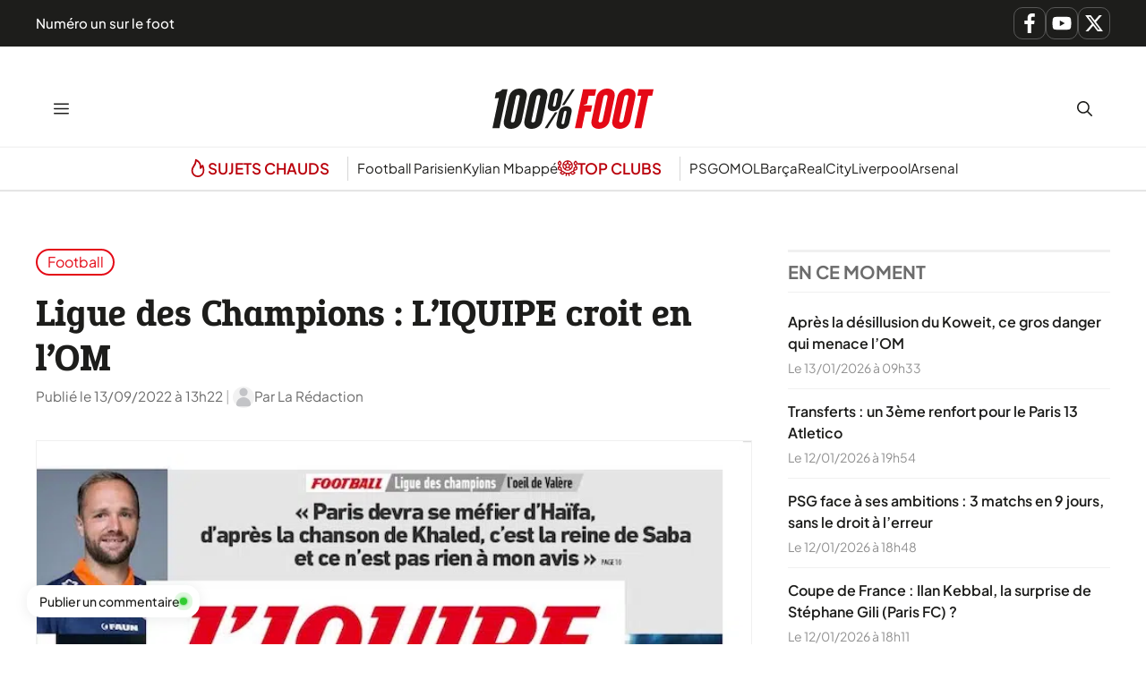

--- FILE ---
content_type: text/html; charset=UTF-8
request_url: https://www.lequotidiendusport.fr/ligue-des-champions-liquipe-croit-en-lom/
body_size: 23745
content:
<!DOCTYPE html>
<html lang="fr-FR">
<head><meta charset="UTF-8"><script>if(navigator.userAgent.match(/MSIE|Internet Explorer/i)||navigator.userAgent.match(/Trident\/7\..*?rv:11/i)){var href=document.location.href;if(!href.match(/[?&]nowprocket/)){if(href.indexOf("?")==-1){if(href.indexOf("#")==-1){document.location.href=href+"?nowprocket=1"}else{document.location.href=href.replace("#","?nowprocket=1#")}}else{if(href.indexOf("#")==-1){document.location.href=href+"&nowprocket=1"}else{document.location.href=href.replace("#","&nowprocket=1#")}}}}</script><script>class RocketLazyLoadScripts{constructor(){this.v="1.2.3",this.triggerEvents=["keydown","mousedown","mousemove","touchmove","touchstart","touchend","wheel"],this.userEventHandler=this._triggerListener.bind(this),this.touchStartHandler=this._onTouchStart.bind(this),this.touchMoveHandler=this._onTouchMove.bind(this),this.touchEndHandler=this._onTouchEnd.bind(this),this.clickHandler=this._onClick.bind(this),this.interceptedClicks=[],window.addEventListener("pageshow",t=>{this.persisted=t.persisted}),window.addEventListener("DOMContentLoaded",()=>{this._preconnect3rdParties()}),this.delayedScripts={normal:[],async:[],defer:[]},this.trash=[],this.allJQueries=[]}_addUserInteractionListener(t){if(document.hidden){t._triggerListener();return}this.triggerEvents.forEach(e=>window.addEventListener(e,t.userEventHandler,{passive:!0})),window.addEventListener("touchstart",t.touchStartHandler,{passive:!0}),window.addEventListener("mousedown",t.touchStartHandler),document.addEventListener("visibilitychange",t.userEventHandler)}_removeUserInteractionListener(){this.triggerEvents.forEach(t=>window.removeEventListener(t,this.userEventHandler,{passive:!0})),document.removeEventListener("visibilitychange",this.userEventHandler)}_onTouchStart(t){"HTML"!==t.target.tagName&&(window.addEventListener("touchend",this.touchEndHandler),window.addEventListener("mouseup",this.touchEndHandler),window.addEventListener("touchmove",this.touchMoveHandler,{passive:!0}),window.addEventListener("mousemove",this.touchMoveHandler),t.target.addEventListener("click",this.clickHandler),this._renameDOMAttribute(t.target,"onclick","rocket-onclick"),this._pendingClickStarted())}_onTouchMove(t){window.removeEventListener("touchend",this.touchEndHandler),window.removeEventListener("mouseup",this.touchEndHandler),window.removeEventListener("touchmove",this.touchMoveHandler,{passive:!0}),window.removeEventListener("mousemove",this.touchMoveHandler),t.target.removeEventListener("click",this.clickHandler),this._renameDOMAttribute(t.target,"rocket-onclick","onclick"),this._pendingClickFinished()}_onTouchEnd(t){window.removeEventListener("touchend",this.touchEndHandler),window.removeEventListener("mouseup",this.touchEndHandler),window.removeEventListener("touchmove",this.touchMoveHandler,{passive:!0}),window.removeEventListener("mousemove",this.touchMoveHandler)}_onClick(t){t.target.removeEventListener("click",this.clickHandler),this._renameDOMAttribute(t.target,"rocket-onclick","onclick"),this.interceptedClicks.push(t),t.preventDefault(),t.stopPropagation(),t.stopImmediatePropagation(),this._pendingClickFinished()}_replayClicks(){window.removeEventListener("touchstart",this.touchStartHandler,{passive:!0}),window.removeEventListener("mousedown",this.touchStartHandler),this.interceptedClicks.forEach(t=>{t.target.dispatchEvent(new MouseEvent("click",{view:t.view,bubbles:!0,cancelable:!0}))})}_waitForPendingClicks(){return new Promise(t=>{this._isClickPending?this._pendingClickFinished=t:t()})}_pendingClickStarted(){this._isClickPending=!0}_pendingClickFinished(){this._isClickPending=!1}_renameDOMAttribute(t,e,r){t.hasAttribute&&t.hasAttribute(e)&&(event.target.setAttribute(r,event.target.getAttribute(e)),event.target.removeAttribute(e))}_triggerListener(){this._removeUserInteractionListener(this),"loading"===document.readyState?document.addEventListener("DOMContentLoaded",this._loadEverythingNow.bind(this)):this._loadEverythingNow()}_preconnect3rdParties(){let t=[];document.querySelectorAll("script[type=rocketlazyloadscript]").forEach(e=>{if(e.hasAttribute("src")){let r=new URL(e.src).origin;r!==location.origin&&t.push({src:r,crossOrigin:e.crossOrigin||"module"===e.getAttribute("data-rocket-type")})}}),t=[...new Map(t.map(t=>[JSON.stringify(t),t])).values()],this._batchInjectResourceHints(t,"preconnect")}async _loadEverythingNow(){this.lastBreath=Date.now(),this._delayEventListeners(this),this._delayJQueryReady(this),this._handleDocumentWrite(),this._registerAllDelayedScripts(),this._preloadAllScripts(),await this._loadScriptsFromList(this.delayedScripts.normal),await this._loadScriptsFromList(this.delayedScripts.defer),await this._loadScriptsFromList(this.delayedScripts.async);try{await this._triggerDOMContentLoaded(),await this._triggerWindowLoad()}catch(t){console.error(t)}window.dispatchEvent(new Event("rocket-allScriptsLoaded")),this._waitForPendingClicks().then(()=>{this._replayClicks()}),this._emptyTrash()}_registerAllDelayedScripts(){document.querySelectorAll("script[type=rocketlazyloadscript]").forEach(t=>{t.hasAttribute("data-rocket-src")?t.hasAttribute("async")&&!1!==t.async?this.delayedScripts.async.push(t):t.hasAttribute("defer")&&!1!==t.defer||"module"===t.getAttribute("data-rocket-type")?this.delayedScripts.defer.push(t):this.delayedScripts.normal.push(t):this.delayedScripts.normal.push(t)})}async _transformScript(t){return new Promise((await this._littleBreath(),navigator.userAgent.indexOf("Firefox/")>0||""===navigator.vendor)?e=>{let r=document.createElement("script");[...t.attributes].forEach(t=>{let e=t.nodeName;"type"!==e&&("data-rocket-type"===e&&(e="type"),"data-rocket-src"===e&&(e="src"),r.setAttribute(e,t.nodeValue))}),t.text&&(r.text=t.text),r.hasAttribute("src")?(r.addEventListener("load",e),r.addEventListener("error",e)):(r.text=t.text,e());try{t.parentNode.replaceChild(r,t)}catch(i){e()}}:async e=>{function r(){t.setAttribute("data-rocket-status","failed"),e()}try{let i=t.getAttribute("data-rocket-type"),n=t.getAttribute("data-rocket-src");t.text,i?(t.type=i,t.removeAttribute("data-rocket-type")):t.removeAttribute("type"),t.addEventListener("load",function r(){t.setAttribute("data-rocket-status","executed"),e()}),t.addEventListener("error",r),n?(t.removeAttribute("data-rocket-src"),t.src=n):t.src="data:text/javascript;base64,"+window.btoa(unescape(encodeURIComponent(t.text)))}catch(s){r()}})}async _loadScriptsFromList(t){let e=t.shift();return e&&e.isConnected?(await this._transformScript(e),this._loadScriptsFromList(t)):Promise.resolve()}_preloadAllScripts(){this._batchInjectResourceHints([...this.delayedScripts.normal,...this.delayedScripts.defer,...this.delayedScripts.async],"preload")}_batchInjectResourceHints(t,e){var r=document.createDocumentFragment();t.forEach(t=>{let i=t.getAttribute&&t.getAttribute("data-rocket-src")||t.src;if(i){let n=document.createElement("link");n.href=i,n.rel=e,"preconnect"!==e&&(n.as="script"),t.getAttribute&&"module"===t.getAttribute("data-rocket-type")&&(n.crossOrigin=!0),t.crossOrigin&&(n.crossOrigin=t.crossOrigin),t.integrity&&(n.integrity=t.integrity),r.appendChild(n),this.trash.push(n)}}),document.head.appendChild(r)}_delayEventListeners(t){let e={};function r(t,r){!function t(r){!e[r]&&(e[r]={originalFunctions:{add:r.addEventListener,remove:r.removeEventListener},eventsToRewrite:[]},r.addEventListener=function(){arguments[0]=i(arguments[0]),e[r].originalFunctions.add.apply(r,arguments)},r.removeEventListener=function(){arguments[0]=i(arguments[0]),e[r].originalFunctions.remove.apply(r,arguments)});function i(t){return e[r].eventsToRewrite.indexOf(t)>=0?"rocket-"+t:t}}(t),e[t].eventsToRewrite.push(r)}function i(t,e){let r=t[e];Object.defineProperty(t,e,{get:()=>r||function(){},set(i){t["rocket"+e]=r=i}})}r(document,"DOMContentLoaded"),r(window,"DOMContentLoaded"),r(window,"load"),r(window,"pageshow"),r(document,"readystatechange"),i(document,"onreadystatechange"),i(window,"onload"),i(window,"onpageshow")}_delayJQueryReady(t){let e;function r(r){if(r&&r.fn&&!t.allJQueries.includes(r)){r.fn.ready=r.fn.init.prototype.ready=function(e){return t.domReadyFired?e.bind(document)(r):document.addEventListener("rocket-DOMContentLoaded",()=>e.bind(document)(r)),r([])};let i=r.fn.on;r.fn.on=r.fn.init.prototype.on=function(){if(this[0]===window){function t(t){return t.split(" ").map(t=>"load"===t||0===t.indexOf("load.")?"rocket-jquery-load":t).join(" ")}"string"==typeof arguments[0]||arguments[0]instanceof String?arguments[0]=t(arguments[0]):"object"==typeof arguments[0]&&Object.keys(arguments[0]).forEach(e=>{let r=arguments[0][e];delete arguments[0][e],arguments[0][t(e)]=r})}return i.apply(this,arguments),this},t.allJQueries.push(r)}e=r}r(window.jQuery),Object.defineProperty(window,"jQuery",{get:()=>e,set(t){r(t)}})}async _triggerDOMContentLoaded(){this.domReadyFired=!0,await this._littleBreath(),document.dispatchEvent(new Event("rocket-DOMContentLoaded")),await this._littleBreath(),window.dispatchEvent(new Event("rocket-DOMContentLoaded")),await this._littleBreath(),document.dispatchEvent(new Event("rocket-readystatechange")),await this._littleBreath(),document.rocketonreadystatechange&&document.rocketonreadystatechange()}async _triggerWindowLoad(){await this._littleBreath(),window.dispatchEvent(new Event("rocket-load")),await this._littleBreath(),window.rocketonload&&window.rocketonload(),await this._littleBreath(),this.allJQueries.forEach(t=>t(window).trigger("rocket-jquery-load")),await this._littleBreath();let t=new Event("rocket-pageshow");t.persisted=this.persisted,window.dispatchEvent(t),await this._littleBreath(),window.rocketonpageshow&&window.rocketonpageshow({persisted:this.persisted})}_handleDocumentWrite(){let t=new Map;document.write=document.writeln=function(e){let r=document.currentScript;r||console.error("WPRocket unable to document.write this: "+e);let i=document.createRange(),n=r.parentElement,s=t.get(r);void 0===s&&(s=r.nextSibling,t.set(r,s));let a=document.createDocumentFragment();i.setStart(a,0),a.appendChild(i.createContextualFragment(e)),n.insertBefore(a,s)}}async _littleBreath(){Date.now()-this.lastBreath>45&&(await this._requestAnimFrame(),this.lastBreath=Date.now())}async _requestAnimFrame(){return document.hidden?new Promise(t=>setTimeout(t)):new Promise(t=>requestAnimationFrame(t))}_emptyTrash(){this.trash.forEach(t=>t.remove())}static run(){let t=new RocketLazyLoadScripts;t._addUserInteractionListener(t)}}RocketLazyLoadScripts.run();</script>
	
	<meta name='robots' content='index, follow, max-image-preview:large, max-snippet:-1, max-video-preview:-1' />
<meta name="viewport" content="width=device-width, initial-scale=1">
	<!-- This site is optimized with the Yoast SEO Premium plugin v26.1 (Yoast SEO v26.8) - https://yoast.com/product/yoast-seo-premium-wordpress/ -->
	<title>Ligue des Champions : L&#039;IQUIPE croit en l&#039;OM</title>
<link rel="preload" as="font" href="https://www.lequotidiendusport.fr/wp-content/plugins/generateperf/fonts/plus-jakarta-sans-variable.woff2" crossorigin>
<link rel="preload" as="font" href="https://www.lequotidiendusport.fr/wp-content/plugins/generateperf/fonts/epunda-slab-variable.woff2" crossorigin>
	<meta name="description" content="Comme tous les jours, Le Quotidien Du Sport vous propose la Une du quotidien satirique L&#039;IQUIPE, qui parle de foot sur un ton décalé." />
	<link rel="canonical" href="https://www.lequotidiendusport.fr/ligue-des-champions-liquipe-croit-en-lom/" />
	<meta property="og:locale" content="fr_FR" />
	<meta property="og:type" content="article" />
	<meta property="og:title" content="Ligue des Champions : L&#039;IQUIPE croit en l&#039;OM" />
	<meta property="og:description" content="Comme tous les jours, Le Quotidien Du Sport vous propose la Une du quotidien satirique L&#039;IQUIPE, qui parle de foot sur un ton décalé." />
	<meta property="og:url" content="https://www.lequotidiendusport.fr/ligue-des-champions-liquipe-croit-en-lom/" />
	<meta property="og:site_name" content="100% Foot" />
	<meta property="article:published_time" content="2022-09-13T11:22:00+00:00" />
	<meta property="og:image" content="https://www.lequotidiendusport.fr/wp-content/uploads/2022/09/Image-1.jpg" />
	<meta property="og:image:width" content="700" />
	<meta property="og:image:height" content="900" />
	<meta property="og:image:type" content="image/jpeg" />
	<meta name="author" content="La Rédaction" />
	<meta name="twitter:card" content="summary_large_image" />
	<script type="application/ld+json" class="yoast-schema-graph">{"@context":"https://schema.org","@graph":[{"@type":"Article","@id":"https://www.lequotidiendusport.fr/ligue-des-champions-liquipe-croit-en-lom/#article","isPartOf":{"@id":"https://www.lequotidiendusport.fr/ligue-des-champions-liquipe-croit-en-lom/"},"author":{"name":"La Rédaction","@id":"https://www.lequotidiendusport.fr/#/schema/person/d74530ce6ef53d9944c980e0750a81bb"},"headline":"Ligue des Champions : L&rsquo;IQUIPE croit en l&rsquo;OM","datePublished":"2022-09-13T11:22:00+00:00","mainEntityOfPage":{"@id":"https://www.lequotidiendusport.fr/ligue-des-champions-liquipe-croit-en-lom/"},"wordCount":117,"commentCount":0,"publisher":{"@id":"https://www.lequotidiendusport.fr/#organization"},"image":{"@id":"https://www.lequotidiendusport.fr/ligue-des-champions-liquipe-croit-en-lom/#primaryimage"},"thumbnailUrl":"https://www.lequotidiendusport.fr/wp-content/uploads/2022/09/Image-1.jpg","articleSection":["Football"],"inLanguage":"fr-FR","potentialAction":[{"@type":"CommentAction","name":"Comment","target":["https://www.lequotidiendusport.fr/ligue-des-champions-liquipe-croit-en-lom/#respond"]}],"copyrightYear":"2022","copyrightHolder":{"@id":"https://www.lequotidiendusport.fr/#organization"}},{"@type":"WebPage","@id":"https://www.lequotidiendusport.fr/ligue-des-champions-liquipe-croit-en-lom/","url":"https://www.lequotidiendusport.fr/ligue-des-champions-liquipe-croit-en-lom/","name":"Ligue des Champions : L'IQUIPE croit en l'OM","isPartOf":{"@id":"https://www.lequotidiendusport.fr/#website"},"primaryImageOfPage":{"@id":"https://www.lequotidiendusport.fr/ligue-des-champions-liquipe-croit-en-lom/#primaryimage"},"image":{"@id":"https://www.lequotidiendusport.fr/ligue-des-champions-liquipe-croit-en-lom/#primaryimage"},"thumbnailUrl":"https://www.lequotidiendusport.fr/wp-content/uploads/2022/09/Image-1.jpg","datePublished":"2022-09-13T11:22:00+00:00","description":"Comme tous les jours, Le Quotidien Du Sport vous propose la Une du quotidien satirique L'IQUIPE, qui parle de foot sur un ton décalé.","breadcrumb":{"@id":"https://www.lequotidiendusport.fr/ligue-des-champions-liquipe-croit-en-lom/#breadcrumb"},"inLanguage":"fr-FR","potentialAction":[{"@type":"ReadAction","target":["https://www.lequotidiendusport.fr/ligue-des-champions-liquipe-croit-en-lom/"]}]},{"@type":"ImageObject","inLanguage":"fr-FR","@id":"https://www.lequotidiendusport.fr/ligue-des-champions-liquipe-croit-en-lom/#primaryimage","url":"https://www.lequotidiendusport.fr/wp-content/uploads/2022/09/Image-1.jpg","contentUrl":"https://www.lequotidiendusport.fr/wp-content/uploads/2022/09/Image-1.jpg","width":700,"height":900},{"@type":"BreadcrumbList","@id":"https://www.lequotidiendusport.fr/ligue-des-champions-liquipe-croit-en-lom/#breadcrumb","itemListElement":[{"@type":"ListItem","position":1,"name":"Accueil","item":"https://www.lequotidiendusport.fr/"},{"@type":"ListItem","position":2,"name":"Ligue des Champions : L&rsquo;IQUIPE croit en l&rsquo;OM"}]},{"@type":"WebSite","@id":"https://www.lequotidiendusport.fr/#website","url":"https://www.lequotidiendusport.fr/","name":"Le Quotidien du Sport","description":"Toute l&#039;actualité du foot","publisher":{"@id":"https://www.lequotidiendusport.fr/#organization"},"potentialAction":[{"@type":"SearchAction","target":{"@type":"EntryPoint","urlTemplate":"https://www.lequotidiendusport.fr/?s={search_term_string}"},"query-input":{"@type":"PropertyValueSpecification","valueRequired":true,"valueName":"search_term_string"}}],"inLanguage":"fr-FR"},{"@type":"Organization","@id":"https://www.lequotidiendusport.fr/#organization","name":"Le Quotidien du Sport","url":"https://www.lequotidiendusport.fr/","logo":{"@type":"ImageObject","inLanguage":"fr-FR","@id":"https://www.lequotidiendusport.fr/#/schema/logo/image/","url":"https://www.lequotidiendusport.fr/wp-content/uploads/2025/10/logo-100-foot.svg","contentUrl":"https://www.lequotidiendusport.fr/wp-content/uploads/2025/10/logo-100-foot.svg","caption":"Le Quotidien du Sport"},"image":{"@id":"https://www.lequotidiendusport.fr/#/schema/logo/image/"},"sameAs":["https://www.youtube.com/channel/UC2zve67dFdYObF7XM76YI7Q"]},{"@type":"Person","@id":"https://www.lequotidiendusport.fr/#/schema/person/d74530ce6ef53d9944c980e0750a81bb","name":"La Rédaction","image":{"@type":"ImageObject","inLanguage":"fr-FR","@id":"https://www.lequotidiendusport.fr/#/schema/person/image/","url":"https://www.lequotidiendusport.fr/wp-content/plugins/generateperf/images/icons/avatar.svg","contentUrl":"https://www.lequotidiendusport.fr/wp-content/plugins/generateperf/images/icons/avatar.svg","caption":"La Rédaction"},"url":"https://www.lequotidiendusport.fr/author/redaction/"}]}</script>
	<!-- / Yoast SEO Premium plugin. -->



<link rel="alternate" type="application/rss+xml" title="100% Foot &raquo; Flux" href="https://www.lequotidiendusport.fr/feed/" />
<link rel="alternate" type="application/rss+xml" title="Football &raquo; Flux" href="https://www.lequotidiendusport.fr/football/feed/">
<link rel="alternate" title="oEmbed (JSON)" type="application/json+oembed" href="https://www.lequotidiendusport.fr/wp-json/oembed/1.0/embed?url=https%3A%2F%2Fwww.lequotidiendusport.fr%2Fligue-des-champions-liquipe-croit-en-lom%2F" />
<link rel="alternate" title="oEmbed (XML)" type="text/xml+oembed" href="https://www.lequotidiendusport.fr/wp-json/oembed/1.0/embed?url=https%3A%2F%2Fwww.lequotidiendusport.fr%2Fligue-des-champions-liquipe-croit-en-lom%2F&#038;format=xml" />
<style id='wp-img-auto-sizes-contain-inline-css'>
img:is([sizes=auto i],[sizes^="auto," i]){contain-intrinsic-size:3000px 1500px}
/*# sourceURL=wp-img-auto-sizes-contain-inline-css */
</style>
<link data-minify="1" rel='stylesheet' id='font-plus-jakarta-sans-css' href='https://www.lequotidiendusport.fr/wp-content/cache/min/1/wp-content/plugins/generateperf/fonts-css/plus-jakarta-sans.css?ver=1768383396' media='all' />
<link data-minify="1" rel='stylesheet' id='font-epunda-slab-css' href='https://www.lequotidiendusport.fr/wp-content/cache/min/1/wp-content/plugins/generateperf/fonts-css/epunda-slab.css?ver=1768383396' media='all' />
<link rel='stylesheet' id='wp-block-library-css' href='https://www.lequotidiendusport.fr/wp-includes/css/dist/block-library/common.min.css?ver=6.9' media='all' />
<link rel='stylesheet' id='wp-block-categories-css' href='https://www.lequotidiendusport.fr/wp-includes/blocks/categories/style.min.css?ver=6.9' media='all' />
<link rel='stylesheet' id='wp-block-image-css' href='https://www.lequotidiendusport.fr/wp-includes/blocks/image/style.min.css?ver=6.9' media='all' />
<link rel='stylesheet' id='wp-block-paragraph-css' href='https://www.lequotidiendusport.fr/wp-includes/blocks/paragraph/style.min.css?ver=6.9' media='all' />
<style id='global-styles-inline-css'>
:root{--wp--preset--aspect-ratio--square: 1;--wp--preset--aspect-ratio--4-3: 4/3;--wp--preset--aspect-ratio--3-4: 3/4;--wp--preset--aspect-ratio--3-2: 3/2;--wp--preset--aspect-ratio--2-3: 2/3;--wp--preset--aspect-ratio--16-9: 16/9;--wp--preset--aspect-ratio--9-16: 9/16;--wp--preset--color--black: #000000;--wp--preset--color--cyan-bluish-gray: #abb8c3;--wp--preset--color--white: #ffffff;--wp--preset--color--pale-pink: #f78da7;--wp--preset--color--vivid-red: #cf2e2e;--wp--preset--color--luminous-vivid-orange: #ff6900;--wp--preset--color--luminous-vivid-amber: #fcb900;--wp--preset--color--light-green-cyan: #7bdcb5;--wp--preset--color--vivid-green-cyan: #00d084;--wp--preset--color--pale-cyan-blue: #8ed1fc;--wp--preset--color--vivid-cyan-blue: #0693e3;--wp--preset--color--vivid-purple: #9b51e0;--wp--preset--color--primary: var(--primary);--wp--preset--color--secondary: var(--secondary);--wp--preset--color--lightest: var(--lightest);--wp--preset--color--light: var(--light);--wp--preset--color--medium: var(--medium);--wp--preset--color--dark: var(--dark);--wp--preset--color--darkest: var(--darkest);--wp--preset--gradient--vivid-cyan-blue-to-vivid-purple: linear-gradient(135deg,rgb(6,147,227) 0%,rgb(155,81,224) 100%);--wp--preset--gradient--light-green-cyan-to-vivid-green-cyan: linear-gradient(135deg,rgb(122,220,180) 0%,rgb(0,208,130) 100%);--wp--preset--gradient--luminous-vivid-amber-to-luminous-vivid-orange: linear-gradient(135deg,rgb(252,185,0) 0%,rgb(255,105,0) 100%);--wp--preset--gradient--luminous-vivid-orange-to-vivid-red: linear-gradient(135deg,rgb(255,105,0) 0%,rgb(207,46,46) 100%);--wp--preset--gradient--very-light-gray-to-cyan-bluish-gray: linear-gradient(135deg,rgb(238,238,238) 0%,rgb(169,184,195) 100%);--wp--preset--gradient--cool-to-warm-spectrum: linear-gradient(135deg,rgb(74,234,220) 0%,rgb(151,120,209) 20%,rgb(207,42,186) 40%,rgb(238,44,130) 60%,rgb(251,105,98) 80%,rgb(254,248,76) 100%);--wp--preset--gradient--blush-light-purple: linear-gradient(135deg,rgb(255,206,236) 0%,rgb(152,150,240) 100%);--wp--preset--gradient--blush-bordeaux: linear-gradient(135deg,rgb(254,205,165) 0%,rgb(254,45,45) 50%,rgb(107,0,62) 100%);--wp--preset--gradient--luminous-dusk: linear-gradient(135deg,rgb(255,203,112) 0%,rgb(199,81,192) 50%,rgb(65,88,208) 100%);--wp--preset--gradient--pale-ocean: linear-gradient(135deg,rgb(255,245,203) 0%,rgb(182,227,212) 50%,rgb(51,167,181) 100%);--wp--preset--gradient--electric-grass: linear-gradient(135deg,rgb(202,248,128) 0%,rgb(113,206,126) 100%);--wp--preset--gradient--midnight: linear-gradient(135deg,rgb(2,3,129) 0%,rgb(40,116,252) 100%);--wp--preset--font-size--small: 13px;--wp--preset--font-size--medium: 20px;--wp--preset--font-size--large: 36px;--wp--preset--font-size--x-large: 42px;--wp--preset--spacing--20: 0.44rem;--wp--preset--spacing--30: 0.67rem;--wp--preset--spacing--40: 1rem;--wp--preset--spacing--50: 1.5rem;--wp--preset--spacing--60: 2.25rem;--wp--preset--spacing--70: 3.38rem;--wp--preset--spacing--80: 5.06rem;--wp--preset--shadow--natural: 6px 6px 9px rgba(0, 0, 0, 0.2);--wp--preset--shadow--deep: 12px 12px 50px rgba(0, 0, 0, 0.4);--wp--preset--shadow--sharp: 6px 6px 0px rgba(0, 0, 0, 0.2);--wp--preset--shadow--outlined: 6px 6px 0px -3px rgb(255, 255, 255), 6px 6px rgb(0, 0, 0);--wp--preset--shadow--crisp: 6px 6px 0px rgb(0, 0, 0);}:where(.is-layout-flex){gap: 0.5em;}:where(.is-layout-grid){gap: 0.5em;}body .is-layout-flex{display: flex;}.is-layout-flex{flex-wrap: wrap;align-items: center;}.is-layout-flex > :is(*, div){margin: 0;}body .is-layout-grid{display: grid;}.is-layout-grid > :is(*, div){margin: 0;}:where(.wp-block-columns.is-layout-flex){gap: 2em;}:where(.wp-block-columns.is-layout-grid){gap: 2em;}:where(.wp-block-post-template.is-layout-flex){gap: 1.25em;}:where(.wp-block-post-template.is-layout-grid){gap: 1.25em;}.has-black-color{color: var(--wp--preset--color--black) !important;}.has-cyan-bluish-gray-color{color: var(--wp--preset--color--cyan-bluish-gray) !important;}.has-white-color{color: var(--wp--preset--color--white) !important;}.has-pale-pink-color{color: var(--wp--preset--color--pale-pink) !important;}.has-vivid-red-color{color: var(--wp--preset--color--vivid-red) !important;}.has-luminous-vivid-orange-color{color: var(--wp--preset--color--luminous-vivid-orange) !important;}.has-luminous-vivid-amber-color{color: var(--wp--preset--color--luminous-vivid-amber) !important;}.has-light-green-cyan-color{color: var(--wp--preset--color--light-green-cyan) !important;}.has-vivid-green-cyan-color{color: var(--wp--preset--color--vivid-green-cyan) !important;}.has-pale-cyan-blue-color{color: var(--wp--preset--color--pale-cyan-blue) !important;}.has-vivid-cyan-blue-color{color: var(--wp--preset--color--vivid-cyan-blue) !important;}.has-vivid-purple-color{color: var(--wp--preset--color--vivid-purple) !important;}.has-black-background-color{background-color: var(--wp--preset--color--black) !important;}.has-cyan-bluish-gray-background-color{background-color: var(--wp--preset--color--cyan-bluish-gray) !important;}.has-white-background-color{background-color: var(--wp--preset--color--white) !important;}.has-pale-pink-background-color{background-color: var(--wp--preset--color--pale-pink) !important;}.has-vivid-red-background-color{background-color: var(--wp--preset--color--vivid-red) !important;}.has-luminous-vivid-orange-background-color{background-color: var(--wp--preset--color--luminous-vivid-orange) !important;}.has-luminous-vivid-amber-background-color{background-color: var(--wp--preset--color--luminous-vivid-amber) !important;}.has-light-green-cyan-background-color{background-color: var(--wp--preset--color--light-green-cyan) !important;}.has-vivid-green-cyan-background-color{background-color: var(--wp--preset--color--vivid-green-cyan) !important;}.has-pale-cyan-blue-background-color{background-color: var(--wp--preset--color--pale-cyan-blue) !important;}.has-vivid-cyan-blue-background-color{background-color: var(--wp--preset--color--vivid-cyan-blue) !important;}.has-vivid-purple-background-color{background-color: var(--wp--preset--color--vivid-purple) !important;}.has-black-border-color{border-color: var(--wp--preset--color--black) !important;}.has-cyan-bluish-gray-border-color{border-color: var(--wp--preset--color--cyan-bluish-gray) !important;}.has-white-border-color{border-color: var(--wp--preset--color--white) !important;}.has-pale-pink-border-color{border-color: var(--wp--preset--color--pale-pink) !important;}.has-vivid-red-border-color{border-color: var(--wp--preset--color--vivid-red) !important;}.has-luminous-vivid-orange-border-color{border-color: var(--wp--preset--color--luminous-vivid-orange) !important;}.has-luminous-vivid-amber-border-color{border-color: var(--wp--preset--color--luminous-vivid-amber) !important;}.has-light-green-cyan-border-color{border-color: var(--wp--preset--color--light-green-cyan) !important;}.has-vivid-green-cyan-border-color{border-color: var(--wp--preset--color--vivid-green-cyan) !important;}.has-pale-cyan-blue-border-color{border-color: var(--wp--preset--color--pale-cyan-blue) !important;}.has-vivid-cyan-blue-border-color{border-color: var(--wp--preset--color--vivid-cyan-blue) !important;}.has-vivid-purple-border-color{border-color: var(--wp--preset--color--vivid-purple) !important;}.has-vivid-cyan-blue-to-vivid-purple-gradient-background{background: var(--wp--preset--gradient--vivid-cyan-blue-to-vivid-purple) !important;}.has-light-green-cyan-to-vivid-green-cyan-gradient-background{background: var(--wp--preset--gradient--light-green-cyan-to-vivid-green-cyan) !important;}.has-luminous-vivid-amber-to-luminous-vivid-orange-gradient-background{background: var(--wp--preset--gradient--luminous-vivid-amber-to-luminous-vivid-orange) !important;}.has-luminous-vivid-orange-to-vivid-red-gradient-background{background: var(--wp--preset--gradient--luminous-vivid-orange-to-vivid-red) !important;}.has-very-light-gray-to-cyan-bluish-gray-gradient-background{background: var(--wp--preset--gradient--very-light-gray-to-cyan-bluish-gray) !important;}.has-cool-to-warm-spectrum-gradient-background{background: var(--wp--preset--gradient--cool-to-warm-spectrum) !important;}.has-blush-light-purple-gradient-background{background: var(--wp--preset--gradient--blush-light-purple) !important;}.has-blush-bordeaux-gradient-background{background: var(--wp--preset--gradient--blush-bordeaux) !important;}.has-luminous-dusk-gradient-background{background: var(--wp--preset--gradient--luminous-dusk) !important;}.has-pale-ocean-gradient-background{background: var(--wp--preset--gradient--pale-ocean) !important;}.has-electric-grass-gradient-background{background: var(--wp--preset--gradient--electric-grass) !important;}.has-midnight-gradient-background{background: var(--wp--preset--gradient--midnight) !important;}.has-small-font-size{font-size: var(--wp--preset--font-size--small) !important;}.has-medium-font-size{font-size: var(--wp--preset--font-size--medium) !important;}.has-large-font-size{font-size: var(--wp--preset--font-size--large) !important;}.has-x-large-font-size{font-size: var(--wp--preset--font-size--x-large) !important;}
/*# sourceURL=global-styles-inline-css */
</style>

<link rel='stylesheet' id='wp-block-latest-posts-css' href='https://www.lequotidiendusport.fr/wp-includes/blocks/latest-posts/style.min.css?ver=6.9' media='all' />
<link rel='stylesheet' id='generate-comments-css' href='https://www.lequotidiendusport.fr/wp-content/themes/generatepress/assets/css/components/comments.min.css?ver=3.6.1' media='all' />
<link rel='stylesheet' id='generate-style-css' href='https://www.lequotidiendusport.fr/wp-content/themes/generatepress/assets/css/main.min.css?ver=3.6.1' media='all' />
<style id='generate-style-inline-css'>
:root{--border-radius:15px;}@media(prefers-reduced-motion:no-preference){@view-transition{navigation:auto;}}
.is-right-sidebar{width:30%;}.is-left-sidebar{width:30%;}.site-content .content-area{width:70%;}@media (max-width: 10000px){.main-navigation .menu-toggle,.sidebar-nav-mobile:not(#sticky-placeholder){display:block;}.main-navigation ul,.gen-sidebar-nav,.main-navigation:not(.slideout-navigation):not(.toggled) .main-nav > ul,.has-inline-mobile-toggle #site-navigation .inside-navigation > *:not(.navigation-search):not(.main-nav){display:none;}.nav-align-right .inside-navigation,.nav-align-center .inside-navigation{justify-content:space-between;}.has-inline-mobile-toggle .mobile-menu-control-wrapper{display:flex;flex-wrap:wrap;}.has-inline-mobile-toggle .inside-header{flex-direction:row;text-align:left;flex-wrap:wrap;}.has-inline-mobile-toggle .header-widget,.has-inline-mobile-toggle #site-navigation{flex-basis:100%;}.nav-float-left .has-inline-mobile-toggle #site-navigation{order:10;}}
.dynamic-author-image-rounded{border-radius:100%;}.dynamic-featured-image, .dynamic-author-image{vertical-align:middle;}.one-container.blog .dynamic-content-template:not(:last-child), .one-container.archive .dynamic-content-template:not(:last-child){padding-bottom:0px;}.dynamic-entry-excerpt > p:last-child{margin-bottom:0px;}
/*# sourceURL=generate-style-inline-css */
</style>
<link data-minify="1" rel='stylesheet' id='generateperf-reset-css' href='https://www.lequotidiendusport.fr/wp-content/cache/min/1/wp-content/plugins/generateperf/css/reset.css?ver=1768383396' media='all' />
<link data-minify="1" rel='stylesheet' id='generateperf-articles-cards-css' href='https://www.lequotidiendusport.fr/wp-content/cache/min/1/wp-content/themes/generateperf/css/articles-reset.css?ver=1768383396' media='all' />
<link data-minify="1" rel='stylesheet' id='generateperf-related-articles-css' href='https://www.lequotidiendusport.fr/wp-content/cache/min/1/wp-content/themes/generateperf/css/related-articles.css?ver=1768383396' media='all' />
<link data-minify="1" rel='stylesheet' id='generateperf-badges-pills-css' href='https://www.lequotidiendusport.fr/wp-content/cache/min/1/wp-content/plugins/generateperf/css/badges-pills.css?ver=1768383396' media='all' />
<link data-minify="1" rel='stylesheet' id='generateperf-sticky-sidebar-css' href='https://www.lequotidiendusport.fr/wp-content/cache/min/1/wp-content/plugins/generateperf/css/sticky-sidebar.css?ver=1768383396' media='all' />
<link data-minify="1" rel='stylesheet' id='generateperf-overlay-css' href='https://www.lequotidiendusport.fr/wp-content/cache/min/1/wp-content/plugins/generateperf/css/overlay.css?ver=1768383396' media='all' />
<link data-minify="1" rel='stylesheet' id='generateperf-social-share-css' href='https://www.lequotidiendusport.fr/wp-content/cache/min/1/wp-content/plugins/generateperf/css/social-share.css?ver=1768383396' media='all' />
<link data-minify="1" rel='stylesheet' id='generateperf-featured-comments-css' href='https://www.lequotidiendusport.fr/wp-content/cache/min/1/wp-content/plugins/generateperf/css/featured-comments.css?ver=1768383396' media='all' />
<link data-minify="1" rel='stylesheet' id='generateperf-toc-css' href='https://www.lequotidiendusport.fr/wp-content/cache/min/1/wp-content/plugins/generateperf/css/toc.css?ver=1768383396' media='all' />
<link data-minify="1" rel='stylesheet' id='generateperf-authors-css' href='https://www.lequotidiendusport.fr/wp-content/cache/min/1/wp-content/plugins/generateperf/css/authors.css?ver=1768383396' media='all' />
<link rel='stylesheet' id='generatepress-dynamic-css' href='https://www.lequotidiendusport.fr/wp-content/uploads/generatepress/style.min.css?ver=1765149798' media='all' />
<link data-minify="1" rel='stylesheet' id='generate-child-css' href='https://www.lequotidiendusport.fr/wp-content/cache/min/1/wp-content/themes/generateperf/style.css?ver=1768383396' media='all' />
<style id='generateblocks-inline-css'>
.gb-container.gb-tabs__item:not(.gb-tabs__item-open){display:none;}.gb-container-27cea4f1{max-width:1240px;padding-right:20px;padding-left:20px;margin-right:auto;margin-bottom:20px;margin-left:auto;}.gb-container-0580bd19{display:flex;justify-content:flex-start;column-gap:18px;margin-bottom:24px;}.gb-container-f2639b7f{max-width:1240px;padding-top:20px;padding-right:20px;padding-left:20px;margin-top:20px;margin-right:auto;margin-left:auto;border-top:1px solid var(--dark);color:var(--light);}.gb-container-be553589{display:flex;justify-content:flex-start;column-gap:12px;}p.gb-headline-805f11fa{font-size:26px;font-weight:700;margin-bottom:20px;}p.gb-headline-33fc6195{font-size:26px;font-weight:700;margin-bottom:20px;}div.gb-headline-3e3e43d3{margin-bottom:0px;}p.gb-headline-b36d6923{font-size:26px;font-weight:700;margin-top:30px;margin-bottom:20px;}p.gb-headline-dcdc0b7e{font-size:1rem;text-align:center;margin-bottom:0px;color:var(--base);}:root{--gb-container-width:1240px;}.gb-container .wp-block-image img{vertical-align:middle;}.gb-grid-wrapper .wp-block-image{margin-bottom:0;}.gb-highlight{background:none;}.gb-shape{line-height:0;}.gb-container-link{position:absolute;top:0;right:0;bottom:0;left:0;z-index:99;}.gb-element-5f9e7885{background-color:var(--darkest);color:var(--lightest);margin-top:64px;padding-bottom:20px;padding-top:60px}.gb-element-2b09c65e{column-gap:32px;display:grid;grid-template-columns:1fr 2fr 1fr}@media (max-width:1024px){.gb-element-2b09c65e{grid-template-columns:repeat(2,minmax(0,1fr))}}@media (max-width:767px){.gb-element-2b09c65e{grid-template-columns:1fr;row-gap:20px}}.gb-element-6b25dd73{flex-direction:column;margin-bottom:20px;row-gap:6px}.gb-element-6b25dd73 a{color:var(--light)}.gb-element-6b25dd73 a:hover{color:var(--global-color-11)}.gb-element-de9a2134{flex-direction:column;margin-bottom:20px;row-gap:6px}.gb-element-de9a2134 ul{margin-left:1em}.gb-element-de9a2134 a{color:var(--light)}.gb-element-de9a2134 a:hover{color:var(--global-color-11)}.gb-element-ac0b7ce6{flex-direction:column;margin-bottom:20px;row-gap:6px}.gb-element-ac0b7ce6 a{color:var(--light)}.gb-element-ac0b7ce6 a:hover{color:var(--global-color-11)}.gb-element-38b3bef8{background-color:var(--darkest);color:var(--lightest);font-size:15px;font-weight:500}.gb-element-037fae70{margin-left:auto;margin-right:auto;max-width:var(--gb-container-width);padding:8px 20px}.gb-element-aabf5152{align-items:center;column-gap:32px;display:flex;justify-content:space-between}@media (max-width:767px){.gb-element-aabf5152{grid-template-columns:1fr}}.gb-element-a54bffcc{background-color:var(--ternary);box-shadow:1px 1px 1px 1px rgba(0,0,0,0.1);color:var(--quadrary);font-size:16px;border-top:1px solid var(--light)}.gb-element-a54bffcc a{color:var(--quadrary)}.gb-element-a54bffcc a:hover{color:#2b2b2b}.gb-element-569fa310{align-items:center;column-gap:64px;display:flex;flex-direction:row;flex-wrap:wrap;justify-content:center;margin-left:auto;margin-right:auto;row-gap:12px;padding:10px 20px}.gb-element-569fa310 a:hover{color:var(--primary)}@media (max-width:1024px){.gb-element-569fa310{flex-direction:column;justify-content:flex-start}}@media (max-width:767px){.gb-element-569fa310{flex-direction:column}}.gb-element-3cc14627{align-items:center;column-gap:16px;display:flex;flex-wrap:wrap;font-size:15px;justify-content:flex-start}@media (max-width:1024px){.gb-element-3cc14627{width:100%}}.gb-element-9e841ebc{align-items:center;column-gap:16px;display:flex;flex-wrap:wrap;font-size:15px;justify-content:flex-start}@media (max-width:1024px){.gb-element-9e841ebc{width:100%}}.gb-element-930cc751{align-items:center;display:flex;justify-content:space-between;margin-bottom:20px;border-top:3px solid var(--light);border-bottom:1px solid var(--light)}.gb-media-f0d71ce8{height:auto;margin-bottom:40px;max-width:100%;object-fit:cover;width:220px}.gb-media-d3258176{height:45px;margin-bottom:20px;max-width:100%;width:151px}.gb-media-b6b44256{height:45px;max-width:100%;width:151px}.gb-text-ee36ee62{align-items:center;color:#ffffff;column-gap:0.5em;display:inline-flex;text-decoration:none;border:1px solid rgba(107,107,107,0.75);border-radius:10px;padding:12px}.gb-text-ee36ee62:is(:hover,:focus){border-top-color:var(--primary);border-right-color:var(--primary);border-bottom-color:var(--primary);border-left-color:var(--primary);color:var(--primary)}.gb-text-ee36ee62:is(:hover,:focus) .gb-shape svg{color:var(--primary)}.gb-text-ee36ee62 .gb-shape svg{width:22px;height:22px;fill:currentColor}.gb-text-213828a7{align-items:center;color:#ffffff;column-gap:0.5em;display:inline-flex;text-decoration:none;border:1px solid rgba(107,107,107,0.75);border-radius:10px;padding:12px}.gb-text-213828a7:is(:hover,:focus){border-top-color:var(--primary);border-right-color:var(--primary);border-bottom-color:var(--primary);border-left-color:var(--primary);color:var(--primary)}.gb-text-213828a7 .gb-shape svg{width:22px;height:22px;fill:currentColor}.gb-text-a54228bd{align-items:center;color:#ffffff;column-gap:0.5em;display:inline-flex;text-decoration:none;border:1px solid rgba(107,107,107,0.75);border-radius:10px;padding:12px}.gb-text-a54228bd:is(:hover,:focus){border-top-color:var(--primary);border-right-color:var(--primary);border-bottom-color:var(--primary);border-left-color:var(--primary);color:var(--primary)}.gb-text-a54228bd .gb-shape svg{width:22px;height:22px;fill:currentColor}.gb-text-1abaf661{margin-bottom:0px}.gb-text-ce95c501{align-items:center;color:#ffffff;column-gap:0.5em;display:inline-flex;text-decoration:none;border:1px solid rgba(107,107,107,0.75);border-radius:10px;padding:6px}.gb-text-ce95c501:is(:hover,:focus){border-top-color:var(--primary);border-right-color:var(--primary);border-bottom-color:var(--primary);border-left-color:var(--primary);color:var(--primary)}.gb-text-ce95c501 .gb-shape svg{width:22px;height:22px;fill:currentColor}.gb-text-42c10e92{align-items:center;color:#ffffff;column-gap:0.5em;display:inline-flex;text-decoration:none;border:1px solid rgba(107,107,107,0.75);border-radius:10px;padding:6px}.gb-text-42c10e92:is(:hover,:focus){border-top-color:var(--primary);border-right-color:var(--primary);border-bottom-color:var(--primary);border-left-color:var(--primary);color:var(--primary)}.gb-text-42c10e92 .gb-shape svg{width:22px;height:22px;fill:currentColor}.gb-text-4f3cb1f6{align-items:center;color:#ffffff;column-gap:0.5em;display:inline-flex;text-decoration:none;border:1px solid rgba(107,107,107,0.75);border-radius:10px;padding:6px}.gb-text-4f3cb1f6:is(:hover,:focus){border-top-color:var(--primary);border-right-color:var(--primary);border-bottom-color:var(--primary);border-left-color:var(--primary);color:var(--primary)}.gb-text-4f3cb1f6 .gb-shape svg{width:22px;height:22px;fill:currentColor}.gb-text-7aa86b2e{align-items:center;color:var(--secondary);column-gap:0.3em;display:inline-flex;font-size:17px;font-weight:600;margin-bottom:0px;margin-right:10px;padding-right:20px;text-transform:uppercase;border-right:1px solid #d6d6d6}.gb-text-7aa86b2e .gb-shape svg{width:22px;height:22px;fill:currentColor}@media (max-width:767px){.gb-text-7aa86b2e{border-right-style:solid;border-right-width:0px;margin-bottom:10px;margin-right:0px;padding-right:0px;width:100%}}.gb-text-e65d4729{margin-bottom:0px}.gb-text-66491537{margin-bottom:0px}.gb-text-ecc67678{align-items:center;color:var(--secondary);column-gap:0.5em;display:inline-flex;font-size:17px;font-weight:600;margin-bottom:0px;margin-right:10px;padding-right:20px;text-transform:uppercase;border-right:1px solid #d6d6d6}.gb-text-ecc67678 .gb-shape svg{width:22px;height:22px;fill:currentColor}@media (max-width:767px){.gb-text-ecc67678{border-right-style:solid;border-right-width:0px;margin-bottom:10px;padding-right:0px;width:100%}}.gb-text-198176f3{margin-bottom:0px}.gb-text-c952fe0c{margin-bottom:0px}.gb-text-0ec46d4d{margin-bottom:0px}.gb-text-8de39c7a{margin-bottom:0px}.gb-text-660de5ec{margin-bottom:0px}.gb-text-94a0b974{margin-bottom:0px}.gb-text-daaf5ca1{margin-bottom:0px}.gb-text-b16ba3c2{margin-bottom:0px}.gb-text-dff0aa81{color:var(--dark);font-family:inherit;font-size:20px;margin-bottom:0px;padding-bottom:10px;padding-top:10px;text-transform:uppercase}.gb-text-f560519b{font-size:20px;line-height:22px;margin-bottom:5px}.gb-text-f560519b a{color:var(--darkest);font-weight:600;font-size:16px}.gb-text-f560519b a:hover{color:var(--primary)}.gb-text-2cc09b8e{color:var(--medium);font-size:14px;margin-bottom:0px}.gb-looper-b45ee68c{flex-direction:column;row-gap:20px}.gb-looper-b45ee68c>.gb-loop-item:not(:last-child){padding-bottom:12px;margin-bottom:12px;border-bottom:1px solid var(--light)}
/*# sourceURL=generateblocks-inline-css */
</style>
<link rel='stylesheet' id='generate-blog-images-css' href='https://www.lequotidiendusport.fr/wp-content/plugins/gp-premium/blog/functions/css/featured-images.min.css?ver=2.5.5' media='all' />
<style id='rocket-lazyload-inline-css'>
.rll-youtube-player{position:relative;padding-bottom:56.23%;height:0;overflow:hidden;max-width:100%;}.rll-youtube-player:focus-within{outline: 2px solid currentColor;outline-offset: 5px;}.rll-youtube-player iframe{position:absolute;top:0;left:0;width:100%;height:100%;z-index:100;background:0 0}.rll-youtube-player img{bottom:0;display:block;left:0;margin:auto;max-width:100%;width:100%;position:absolute;right:0;top:0;border:none;height:auto;-webkit-transition:.4s all;-moz-transition:.4s all;transition:.4s all}.rll-youtube-player img:hover{-webkit-filter:brightness(75%)}.rll-youtube-player .play{height:100%;width:100%;left:0;top:0;position:absolute;background:var(--wpr-bg-289075bc-cc69-4148-acbb-21ebe0d9ba63) no-repeat center;background-color: transparent !important;cursor:pointer;border:none;}.wp-embed-responsive .wp-has-aspect-ratio .rll-youtube-player{position:absolute;padding-bottom:0;width:100%;height:100%;top:0;bottom:0;left:0;right:0}
/*# sourceURL=rocket-lazyload-inline-css */
</style>
<link rel="https://api.w.org/" href="https://www.lequotidiendusport.fr/wp-json/" /><link rel="alternate" title="JSON" type="application/json" href="https://www.lequotidiendusport.fr/wp-json/wp/v2/posts/3026028" />
<link rel="license" href="https://creativecommons.org/licenses/by-sa/4.0/deed.fr">
<link rel="icon" href="https://www.lequotidiendusport.fr/wp-content/uploads/2025/09/cropped-logo-100-sport1-32x32.png" sizes="32x32" />
<link rel="icon" href="https://www.lequotidiendusport.fr/wp-content/uploads/2025/09/cropped-logo-100-sport1-192x192.png" sizes="192x192" />
<link rel="apple-touch-icon" href="https://www.lequotidiendusport.fr/wp-content/uploads/2025/09/cropped-logo-100-sport1-180x180.png" />
<meta name="msapplication-TileImage" content="https://www.lequotidiendusport.fr/wp-content/uploads/2025/09/cropped-logo-100-sport1-270x270.png" />
<noscript><style id="rocket-lazyload-nojs-css">.rll-youtube-player, [data-lazy-src]{display:none !important;}</style></noscript><style id="wpr-lazyload-bg"></style><style id="wpr-lazyload-bg-exclusion"></style>
<noscript>
<style id="wpr-lazyload-bg-nostyle">:root{--wpr-bg-289075bc-cc69-4148-acbb-21ebe0d9ba63: url('https://www.lequotidiendusport.fr/wp-content/plugins/wp-rocket/assets/img/youtube.png');}</style>
</noscript>
<script type="application/javascript">const rocket_pairs = [{"selector":".rll-youtube-player .play","style":":root{--wpr-bg-289075bc-cc69-4148-acbb-21ebe0d9ba63: url('https:\/\/www.lequotidiendusport.fr\/wp-content\/plugins\/wp-rocket\/assets\/img\/youtube.png');}"}];</script></head>

<body class="wp-singular post-template-default single single-post postid-3026028 single-format-standard wp-custom-logo wp-embed-responsive wp-theme-generatepress wp-child-theme-generateperf sticky-sidebar post-image-below-header post-image-aligned-center sticky-menu-fade right-sidebar nav-float-left one-container header-aligned-left dropdown-hover featured-image-active" itemtype="https://schema.org/Blog" itemscope>
	
<div class="gb-element-38b3bef8">
<div class="gb-element-037fae70">
<div class="gb-element-aabf5152">
<p class="gb-text gb-text-1abaf661"><em>Numéro un sur le foot</em></p>


<div class="gb-container gb-container-be553589">

<a class="gb-text-ce95c501" target="_blank" rel="noopener"><span class="gb-shape"><svg aria-hidden="true" focusable="false" class="icon icon-facebook"><use xlink:href="#icon-facebook"></use></svg></span></a>



<span class="gb-text-42c10e92"><span class="gb-shape"><svg aria-hidden="true" role="img" height="1em" width="1em" viewBox="0 0 576 512" xmlns="http://www.w3.org/2000/svg"><path fill="currentColor" d="M549.655 124.083c-6.281-23.65-24.787-42.276-48.284-48.597C458.781 64 288 64 288 64S117.22 64 74.629 75.486c-23.497 6.322-42.003 24.947-48.284 48.597-11.412 42.867-11.412 132.305-11.412 132.305s0 89.438 11.412 132.305c6.281 23.65 24.787 41.5 48.284 47.821C117.22 448 288 448 288 448s170.78 0 213.371-11.486c23.497-6.321 42.003-24.171 48.284-47.821 11.412-42.867 11.412-132.305 11.412-132.305s0-89.438-11.412-132.305zm-317.51 213.508V175.185l142.739 81.205-142.739 81.201z"></path></svg></span></span>



<a class="gb-text-4f3cb1f6"><span class="gb-shape"><svg aria-hidden="true" role="img" height="1em" width="1em" viewBox="0 0 512 512" xmlns="http://www.w3.org/2000/svg"><path fill="currentColor" d="M389.2 48h70.6L305.6 224.2 487 464H345L233.7 318.6 106.5 464H35.8L200.7 275.5 26.8 48H172.4L272.9 180.9 389.2 48zM364.4 421.8h39.1L151.1 88h-42L364.4 421.8z"></path></svg></span></a>

</div></div>
</div>
</div>



<p></p>
<a class="screen-reader-text skip-link" href="#content" title="Aller au contenu">Aller au contenu</a>		<header class="site-header has-inline-mobile-toggle" id="masthead" aria-label="Site"  itemtype="https://schema.org/WPHeader" itemscope>
			<div class="inside-header grid-container">
				<div class="site-logo"><a href="https://www.lequotidiendusport.fr/" title="100% Foot" rel="home" aria-label="Retour à l’accueil"><svg aria-label="100% Foot" class="header-image is-logo-image" xmlns="http://www.w3.org/2000/svg" viewBox="0 0 391.19 96.81"><path d="m15.51 22.46-9.9 1.2L8.55 9.62c6.55-.94 12.84-4.15 15.78-8.02h12.44L16.85 95.2H0l15.51-72.74ZM27.94 76.88l12.17-56.96C42.65 7.89 52.81 0 65.79 0s19.92 7.89 17.38 19.92L71.14 76.88C68.6 88.91 58.17 96.8 45.2 96.8s-19.79-7.89-17.25-19.92Zm26.35-.13 12.03-56.83c.53-2.81-.94-4.55-3.74-4.55s-5.08 1.74-5.62 4.55L44.93 76.75c-.67 2.94.8 4.68 3.61 4.68s5.08-1.74 5.75-4.68ZM77.82 76.88l12.17-56.96C92.52 7.89 102.69 0 115.66 0s19.92 7.89 17.38 19.92l-12.03 56.96c-2.54 12.03-12.97 19.92-25.94 19.92s-19.79-7.89-17.25-19.92Zm26.34-.13 12.03-56.83c.53-2.81-.94-4.55-3.74-4.55s-5.08 1.74-5.62 4.55L94.8 76.75c-.67 2.94.8 4.68 3.61 4.68s5.08-1.74 5.75-4.68ZM151.89 57.09h5.88L133.84 95.2h-6.95l25-38.11Zm-17.12-17.11 5.35-25.67C141.99 5.75 149.48 0 158.71 0s14.17 5.75 12.3 14.31l-5.35 25.67c-1.87 8.56-9.23 14.31-18.45 14.31s-14.31-5.75-12.44-14.31Zm18.72 0 5.35-25.67c.54-1.87-.53-3.34-2.41-3.34-2.01 0-3.61 1.47-4.15 3.34l-5.35 25.67c-.53 1.87.54 3.34 2.54 3.34s3.48-1.47 4.01-3.34Zm2.14 42.52 5.48-25.67c1.87-8.56 9.36-14.31 18.59-14.31s14.17 5.75 12.44 14.31l-5.62 25.67c-1.74 8.56-9.23 14.31-18.45 14.31s-14.17-5.75-12.44-14.31Zm18.72 0 5.62-25.67c.27-1.87-.67-3.34-2.67-3.34s-3.61 1.47-3.88 3.34L167.8 82.5c-.27 1.87.67 3.34 2.67 3.34s3.61-1.47 3.88-3.34Zm18.59-80.9h6.95l-25 38.11h-6.02L192.94 1.6Z" style="fill:var(--darkest,#1D1D1B)"/><path d="M220.18 1.6H252l-3.21 15.38h-15.11l-4.15 19.66-8.16 3.08-.13.54h20.99l-3.21 14.98h-13.5l-8.42 39.98h-16.85L220.18 1.6ZM240.77 76.48l11.9-56.29C255.34 8.16 265.77 0 278.88 0s20.19 8.16 17.65 20.19L284.5 76.48c-2.54 12.17-13.1 20.32-26.21 20.32s-20.19-8.16-17.52-20.32Zm26.88 0 11.9-56.16c.67-3.08-.94-4.95-4.01-4.95s-5.35 1.87-6.02 4.95l-11.9 56.16c-.67 3.08.94 4.95 3.88 4.95s5.48-1.87 6.15-4.95ZM291.31 76.48l11.9-56.29C305.88 8.16 316.31 0 329.42 0s20.19 8.16 17.65 20.19l-12.03 56.29c-2.54 12.17-13.1 20.32-26.21 20.32s-20.19-8.16-17.52-20.32Zm26.88 0 11.9-56.16c.67-3.08-.94-4.95-4.01-4.95s-5.35 1.87-6.02 4.95l-11.9 56.16c-.67 3.08.94 4.95 3.88 4.95s5.48-1.87 6.15-4.95ZM361.38 16.98h-9.63l3.34-15.38h36.1l-3.21 15.38h-9.76L361.64 95.2h-16.85l16.58-78.22Z" style="fill:var(--primary,#e40916)"/></svg></a></div>	<nav class="main-navigation mobile-menu-control-wrapper" id="mobile-menu-control-wrapper" aria-label="Mobile Toggle">
		<div class="menu-bar-items"></div>		<button data-nav="site-navigation" class="menu-toggle" aria-controls="primary-menu" aria-expanded="false">
			<span class="gp-icon icon-menu-bars"><svg viewBox="0 0 512 512" aria-hidden="true" xmlns="http://www.w3.org/2000/svg" width="1em" height="1em"><path d="M0 96c0-13.255 10.745-24 24-24h464c13.255 0 24 10.745 24 24s-10.745 24-24 24H24c-13.255 0-24-10.745-24-24zm0 160c0-13.255 10.745-24 24-24h464c13.255 0 24 10.745 24 24s-10.745 24-24 24H24c-13.255 0-24-10.745-24-24zm0 160c0-13.255 10.745-24 24-24h464c13.255 0 24 10.745 24 24s-10.745 24-24 24H24c-13.255 0-24-10.745-24-24z" /></svg><svg viewBox="0 0 512 512" aria-hidden="true" xmlns="http://www.w3.org/2000/svg" width="1em" height="1em"><path d="M71.029 71.029c9.373-9.372 24.569-9.372 33.942 0L256 222.059l151.029-151.03c9.373-9.372 24.569-9.372 33.942 0 9.372 9.373 9.372 24.569 0 33.942L289.941 256l151.03 151.029c9.372 9.373 9.372 24.569 0 33.942-9.373 9.372-24.569 9.372-33.942 0L256 289.941l-151.029 151.03c-9.373 9.372-24.569 9.372-33.942 0-9.372-9.373-9.372-24.569 0-33.942L222.059 256 71.029 104.971c-9.372-9.373-9.372-24.569 0-33.942z" /></svg></span><span class="screen-reader-text">Menu</span>		</button>
	</nav>
			<nav class="main-navigation has-menu-bar-items sub-menu-right" id="site-navigation" aria-label="Principal"  itemtype="https://schema.org/SiteNavigationElement" itemscope>
			<div class="inside-navigation grid-container">
								<button class="menu-toggle" aria-controls="primary-menu" aria-expanded="false">
					<span class="gp-icon icon-menu-bars"><svg viewBox="0 0 512 512" aria-hidden="true" xmlns="http://www.w3.org/2000/svg" width="1em" height="1em"><path d="M0 96c0-13.255 10.745-24 24-24h464c13.255 0 24 10.745 24 24s-10.745 24-24 24H24c-13.255 0-24-10.745-24-24zm0 160c0-13.255 10.745-24 24-24h464c13.255 0 24 10.745 24 24s-10.745 24-24 24H24c-13.255 0-24-10.745-24-24zm0 160c0-13.255 10.745-24 24-24h464c13.255 0 24 10.745 24 24s-10.745 24-24 24H24c-13.255 0-24-10.745-24-24z" /></svg><svg viewBox="0 0 512 512" aria-hidden="true" xmlns="http://www.w3.org/2000/svg" width="1em" height="1em"><path d="M71.029 71.029c9.373-9.372 24.569-9.372 33.942 0L256 222.059l151.029-151.03c9.373-9.372 24.569-9.372 33.942 0 9.372 9.373 9.372 24.569 0 33.942L289.941 256l151.03 151.029c9.372 9.373 9.372 24.569 0 33.942-9.373 9.372-24.569 9.372-33.942 0L256 289.941l-151.029 151.03c-9.373 9.372-24.569 9.372-33.942 0-9.372-9.373-9.372-24.569 0-33.942L222.059 256 71.029 104.971c-9.372-9.373-9.372-24.569 0-33.942z" /></svg></span><span class="screen-reader-text">Menu</span>				</button>
				<div id="primary-menu" class="main-nav"><ul id="menu-menu-mobile" class=" menu sf-menu"><li id="menu-item-16184" class="menu-item menu-item-type-taxonomy menu-item-object-category menu-item-16184"><a href="https://www.lequotidiendusport.fr/football/transferts/">Transferts</a></li>
<li id="menu-item-3074907" class="menu-item menu-item-type-taxonomy menu-item-object-category menu-item-3074907"><a href="https://www.lequotidiendusport.fr/football-parisien/">Football Parisien</a></li>
<li id="menu-item-16178" class="menu-item menu-item-type-taxonomy menu-item-object-category menu-item-16178"><a href="https://www.lequotidiendusport.fr/football/ligue-1/">Ligue 1</a></li>
<li id="menu-item-16179" class="menu-item menu-item-type-taxonomy menu-item-object-category menu-item-16179"><a href="https://www.lequotidiendusport.fr/football/ligue-2/">Ligue 2</a></li>
<li id="menu-item-16180" class="menu-item menu-item-type-taxonomy menu-item-object-category menu-item-16180"><a href="https://www.lequotidiendusport.fr/football/ligue-des-champions/">Ligue des Champions</a></li>
<li id="menu-item-16174" class="menu-item menu-item-type-taxonomy menu-item-object-category menu-item-16174"><a href="https://www.lequotidiendusport.fr/football/espagne/">Liga</a></li>
<li id="menu-item-16170" class="menu-item menu-item-type-taxonomy menu-item-object-category menu-item-16170"><a href="https://www.lequotidiendusport.fr/football/angleterre/">Premier League</a></li>
<li id="menu-item-16168" class="menu-item menu-item-type-taxonomy menu-item-object-category current-post-ancestor current-menu-parent current-post-parent menu-item-has-children menu-item-16168"><a href="https://www.lequotidiendusport.fr/football/">Football<span role="presentation" class="dropdown-menu-toggle"><span class="gp-icon icon-arrow"><svg viewBox="0 0 330 512" aria-hidden="true" xmlns="http://www.w3.org/2000/svg" width="1em" height="1em"><path d="M305.913 197.085c0 2.266-1.133 4.815-2.833 6.514L171.087 335.593c-1.7 1.7-4.249 2.832-6.515 2.832s-4.815-1.133-6.515-2.832L26.064 203.599c-1.7-1.7-2.832-4.248-2.832-6.514s1.132-4.816 2.832-6.515l14.162-14.163c1.7-1.699 3.966-2.832 6.515-2.832 2.266 0 4.815 1.133 6.515 2.832l111.316 111.317 111.316-111.317c1.7-1.699 4.249-2.832 6.515-2.832s4.815 1.133 6.515 2.832l14.162 14.163c1.7 1.7 2.833 4.249 2.833 6.515z" /></svg></span></span></a>
<ul class="sub-menu">
	<li id="menu-item-16182" class="menu-item menu-item-type-taxonomy menu-item-object-category menu-item-16182"><a href="https://www.lequotidiendusport.fr/football/ligue-europa/">Ligue Europa</a></li>
	<li id="menu-item-16169" class="menu-item menu-item-type-taxonomy menu-item-object-category menu-item-16169"><a href="https://www.lequotidiendusport.fr/football/allemagne/">Bundesliga</a></li>
	<li id="menu-item-16177" class="menu-item menu-item-type-taxonomy menu-item-object-category menu-item-16177"><a href="https://www.lequotidiendusport.fr/football/italie/">Serie A</a></li>
	<li id="menu-item-16171" class="menu-item menu-item-type-taxonomy menu-item-object-category menu-item-16171"><a href="https://www.lequotidiendusport.fr/football/bleus/">Bleus</a></li>
	<li id="menu-item-16173" class="menu-item menu-item-type-taxonomy menu-item-object-category menu-item-16173"><a href="https://www.lequotidiendusport.fr/football/coupe-du-monde/">Coupe du monde</a></li>
	<li id="menu-item-16175" class="menu-item menu-item-type-taxonomy menu-item-object-category menu-item-16175"><a href="https://www.lequotidiendusport.fr/football/euro/">Euro 2020</a></li>
	<li id="menu-item-16181" class="menu-item menu-item-type-taxonomy menu-item-object-category menu-item-16181"><a href="https://www.lequotidiendusport.fr/football/ligue-des-nations/">Ligue des Nations</a></li>
	<li id="menu-item-16176" class="menu-item menu-item-type-taxonomy menu-item-object-category menu-item-16176"><a href="https://www.lequotidiendusport.fr/football/international/">International</a></li>
	<li id="menu-item-16172" class="menu-item menu-item-type-taxonomy menu-item-object-category menu-item-16172"><a href="https://www.lequotidiendusport.fr/football/can/">CAN</a></li>
	<li id="menu-item-16183" class="menu-item menu-item-type-taxonomy menu-item-object-category menu-item-16183"><a href="https://www.lequotidiendusport.fr/football/retro-foot/">Rétro</a></li>
</ul>
</li>
<li id="menu-item-3072578" class="menu-item menu-item-type-custom menu-item-object-custom menu-item-has-children menu-item-3072578"><a href="#">Autres sports<span role="presentation" class="dropdown-menu-toggle"><span class="gp-icon icon-arrow"><svg viewBox="0 0 330 512" aria-hidden="true" xmlns="http://www.w3.org/2000/svg" width="1em" height="1em"><path d="M305.913 197.085c0 2.266-1.133 4.815-2.833 6.514L171.087 335.593c-1.7 1.7-4.249 2.832-6.515 2.832s-4.815-1.133-6.515-2.832L26.064 203.599c-1.7-1.7-2.832-4.248-2.832-6.514s1.132-4.816 2.832-6.515l14.162-14.163c1.7-1.699 3.966-2.832 6.515-2.832 2.266 0 4.815 1.133 6.515 2.832l111.316 111.317 111.316-111.317c1.7-1.699 4.249-2.832 6.515-2.832s4.815 1.133 6.515 2.832l14.162 14.163c1.7 1.7 2.833 4.249 2.833 6.515z" /></svg></span></span></a>
<ul class="sub-menu">
	<li id="menu-item-16166" class="menu-item menu-item-type-taxonomy menu-item-object-category menu-item-16166"><a href="https://www.lequotidiendusport.fr/cyclisme/">Cyclisme</a></li>
	<li id="menu-item-16185" class="menu-item menu-item-type-taxonomy menu-item-object-category menu-item-16185"><a href="https://www.lequotidiendusport.fr/handball/">Handball</a></li>
	<li id="menu-item-16165" class="menu-item menu-item-type-taxonomy menu-item-object-category menu-item-16165"><a href="https://www.lequotidiendusport.fr/basket/">Basket</a></li>
	<li id="menu-item-16187" class="menu-item menu-item-type-taxonomy menu-item-object-category menu-item-16187"><a href="https://www.lequotidiendusport.fr/tennis/">Tennis</a></li>
	<li id="menu-item-16186" class="menu-item menu-item-type-taxonomy menu-item-object-category menu-item-16186"><a href="https://www.lequotidiendusport.fr/rugby/">Rugby</a></li>
</ul>
</li>
</ul></div><div class="menu-bar-items"></div>			</div>
		</nav>
		<div class="main-navigation"><div class="menu-bar-items">	<span class="menu-bar-item">
		<a href="#" role="button" aria-label="Ouvrir la recherche" aria-haspopup="dialog" aria-controls="gp-search" data-gpmodal-trigger="gp-search"><span class="gp-icon icon-search"><svg viewBox="0 0 512 512" aria-hidden="true" xmlns="http://www.w3.org/2000/svg" width="1em" height="1em"><path fill-rule="evenodd" clip-rule="evenodd" d="M208 48c-88.366 0-160 71.634-160 160s71.634 160 160 160 160-71.634 160-160S296.366 48 208 48zM0 208C0 93.125 93.125 0 208 0s208 93.125 208 208c0 48.741-16.765 93.566-44.843 129.024l133.826 134.018c9.366 9.379 9.355 24.575-.025 33.941-9.379 9.366-24.575 9.355-33.941-.025L337.238 370.987C301.747 399.167 256.839 416 208 416 93.125 416 0 322.875 0 208z" /></svg><svg viewBox="0 0 512 512" aria-hidden="true" xmlns="http://www.w3.org/2000/svg" width="1em" height="1em"><path d="M71.029 71.029c9.373-9.372 24.569-9.372 33.942 0L256 222.059l151.029-151.03c9.373-9.372 24.569-9.372 33.942 0 9.372 9.373 9.372 24.569 0 33.942L289.941 256l151.03 151.029c9.372 9.373 9.372 24.569 0 33.942-9.373 9.372-24.569 9.372-33.942 0L256 289.941l-151.029 151.03c-9.373 9.372-24.569 9.372-33.942 0-9.372-9.373-9.372-24.569 0-33.942L222.059 256 71.029 104.971c-9.372-9.373-9.372-24.569 0-33.942z" /></svg></span></a>
	</span>
	</div></div>			</div>
		</header>
		
<div class="gb-element-a54bffcc" id="submenu-bar">
<div class="gb-element-569fa310">
<div class="gb-element-3cc14627">
<p class="gb-text-7aa86b2e"><span class="gb-shape"><svg aria-hidden="true" focusable="false" class="icon icon-flame"><use xlink:href="#icon-flame"></use></svg></span><span class="gb-text">Sujets chauds</span></p>



<p class="gb-text gb-text-e65d4729"><a href="https://www.lequotidiendusport.fr/football-parisien/" data-type="category" data-id="21">Football Parisien</a></p>



<p class="gb-text gb-text-66491537"><a href="https://www.lequotidiendusport.fr/tag/mbappe/" rel="nofollow">Kylian Mbappé</a></p>
</div>



<div class="gb-element-9e841ebc">
<p class="gb-text-ecc67678"><span class="gb-shape"><svg aria-hidden="true" focusable="false" class="icon icon-clubs"><use xlink:href="#icon-clubs"></use></svg></span><span class="gb-text">Top clubs</span></p>



<p class="gb-text gb-text-198176f3"><a href="https://www.lequotidiendusport.fr/tag/psg/" data-type="post_tag" data-id="65">PSG</a></p>



<p class="gb-text gb-text-c952fe0c"><a href="https://www.lequotidiendusport.fr/tag/om/">OM</a></p>



<p class="gb-text gb-text-0ec46d4d">OL</p>



<p class="gb-text gb-text-8de39c7a"><a href="https://www.lequotidiendusport.fr/tag/barcelone/">Barça</a></p>



<p class="gb-text gb-text-660de5ec">Real</p>



<p class="gb-text gb-text-94a0b974">City</p>



<p class="gb-text gb-text-daaf5ca1">Liverpool</p>



<p class="gb-text gb-text-b16ba3c2">Arsenal</p>
</div>
</div>
</div>



<p></p>

	<div class="site grid-container container hfeed" id="page">
				<div class="site-content" id="content">
			
	<div class="content-area" id="primary">
		<main class="site-main" id="main">
			
<article id="post-3026028" class="post-3026028 post type-post status-publish format-standard has-post-thumbnail hentry category-football" itemtype="https://schema.org/CreativeWork" itemscope>
	<div class="inside-article">
					<header class="entry-header">
				<div class="badges-container"><ul class="post-categories"><li><a href="https://www.lequotidiendusport.fr/football/">Football</a></li></ul></div><h1 class="entry-title" itemprop="headline">Ligue des Champions : L&rsquo;IQUIPE croit en l&rsquo;OM</h1>		<div class="entry-meta">
			<span class="posted-on"><time class="entry-date published" datetime="2022-09-13T13:22:00+02:00" itemprop="datePublished">Publié le 13/09/2022 à 13h22</time></span><span class="meta-separator" aria-hidden="true"> &#124; </span><span class="byline"><img class="rounded" src="https://www.lequotidiendusport.fr/wp-content/plugins/generateperf/images/icons/avatar.svg" alt="La Rédaction" width="24" height="24" decoding="async" loading="eager" fetchpriority="high" data-skip-lazy="true"> <span class="author vcard" itemtype="http://schema.org/Person" itemscope="itemscope" itemprop="author">Par <a class="url fn n" href="https://www.lequotidiendusport.fr/author/redaction/" title="Voir tous les articles de La Rédaction" rel="author"><span class="fn n author-name" itemprop="name">La Rédaction</span></a></span></span>		</div>
					</header>
			<figure class="featured-image" style="view-transition-name: transition-3026029;"><img width="700" height="900" src="https://www.lequotidiendusport.fr/wp-content/uploads/2022/09/Image-1.jpg" class="attachment-large size-large wp-post-image" alt="Ligue des Champions : L&rsquo;IQUIPE croit en l&rsquo;OM" elementtiming="hero-image" fetchpriority="high" loading="eager" decoding="async" data-skip-lazy="true" srcset="https://www.lequotidiendusport.fr/wp-content/uploads/2022/09/Image-1.jpg 700w, https://www.lequotidiendusport.fr/wp-content/uploads/2022/09/Image-1-233x300.jpg 233w, https://www.lequotidiendusport.fr/wp-content/uploads/2022/09/Image-1-696x895.jpg 696w, https://www.lequotidiendusport.fr/wp-content/uploads/2022/09/Image-1-327x420.jpg 327w" sizes="(max-width: 700px) 100vw, 700px" /><figcaption>&copy; 100% Foot - Ligue des Champions : L&rsquo;IQUIPE croit en l&rsquo;OM</figcaption></figure>
		<div class="entry-content" itemprop="text">
			
<p><strong>Comme tous les jours, Le Quotidien Du Sport vous propose la Une du quotidien satirique L&rsquo;IQUIPE, qui parle de foot sur un ton décalé.</strong></p>



<figure class="wp-block-image size-full"><img loading="lazy" decoding="async" width="700" height="900" src="https://www.lequotidiendusport.fr/wp-content/uploads/2022/09/Image-1.jpg" alt="" class="wp-image-3026029" srcset="https://www.lequotidiendusport.fr/wp-content/uploads/2022/09/Image-1.jpg 700w, https://www.lequotidiendusport.fr/wp-content/uploads/2022/09/Image-1-233x300.jpg 233w, https://www.lequotidiendusport.fr/wp-content/uploads/2022/09/Image-1-696x895.jpg 696w, https://www.lequotidiendusport.fr/wp-content/uploads/2022/09/Image-1-327x420.jpg 327w" sizes="(max-width: 700px) 100vw, 700px" /></figure>



<p>L&rsquo;OM va-t-il mettre un terme à sa disette en Ligue des Champions ? Si on en croit l&rsquo;interview exclusive de Dimitri Payet, parue dans L&rsquo;IQUIPE, cela ne fait aucun doute. Le capitaine de l&rsquo;OM est prêt à dévorer l&rsquo;Eintracht Francfort.</p>



<p>Autre entretien très intéressant, celui de Valère Germain qui incite les Parisiens à la plus grande méfiance avant leur déplacement à Haïfa. Même si on a des doutes sur sa référence&#8230;</p>
		</div>

		<div class="component"><hr class="separator"><div class="component share-buttons-toggler"><button class="button button-native" data-share-url="native"><svg aria-hidden="true" focusable="false" class="icon icon-share" width="24" height="24"><use xlink:href="#icon-share"></use></svg>Partager cet article</button></div><div class="component social-share"><span class="button button-facebook" data-share-url="facebook"><svg aria-hidden="true" focusable="false" class="icon icon-facebook" width="24" height="24"><use xlink:href="#icon-facebook"></use></svg> Publier<span class="hide-on-mobile"> sur Facebook</span></span><span class="button button-reddit" data-share-url="reddit"><svg aria-hidden="true" focusable="false" class="icon icon-reddit" width="24" height="24"><use xlink:href="#icon-reddit"></use></svg> Publier<span class="hide-on-mobile"> sur Reddit</span></span><span class="button button-snapchat" data-share-url="snapchat"><svg aria-hidden="true" focusable="false" class="icon icon-snapchat" width="24" height="24"><use xlink:href="#icon-snapchat"></use></svg> Partager<span class="hide-on-mobile"> sur Snapchat</span></span><span class="button button-telegram" data-share-url="telegram"><svg aria-hidden="true" focusable="false" class="icon icon-telegram" width="24" height="24"><use xlink:href="#icon-telegram"></use></svg> Partager<span class="hide-on-mobile"> sur Telegram</span></span><span class="button button-threads" data-share-url="threads"><svg aria-hidden="true" focusable="false" class="icon icon-threads" width="24" height="24"><use xlink:href="#icon-threads"></use></svg> Partager<span class="hide-on-mobile"> sur Threads</span></span><span class="button button-x" data-share-url="x"><svg aria-hidden="true" focusable="false" class="icon icon-x" width="24" height="24"><use xlink:href="#icon-x"></use></svg> Partager<span class="hide-on-mobile"> sur X</span></span><span class="button button-whatsapp" data-share-url="whatsapp"><svg aria-hidden="true" focusable="false" class="icon icon-whatsapp" width="24" height="24"><use xlink:href="#icon-whatsapp"></use></svg> Envoyer<span class="hide-on-mobile"> via Whatsapp</span></span><span class="button button-copy-link" data-share-url="copy-link"><svg aria-hidden="true" focusable="false" class="icon icon-copy-link" width="24" height="24"><use xlink:href="#icon-copy-link"></use></svg> Copier<span class="hide-on-mobile"> le lien</span></span></div></div><div class="component"><hr class="separator"><div class="author-box" itemprop="author" itemscope="itemscope" itemtype="http://schema.org/Person"><div class="avatar"><img src="https://www.lequotidiendusport.fr/wp-content/plugins/generateperf/images/icons/avatar.svg" alt="La Rédaction" width="100" height="100" decoding="async" loading="lazy"></div><div><h2 class="simple">À propos de l&#039;auteur, <a class="author-name simple" href="https://www.lequotidiendusport.fr/author/redaction/" itemprop="name">La Rédaction</a></h2></div></div></div>	</div>
</article>

			<div class="comments-area">
				<div id="comments">

		<div id="respond" class="comment-respond">
		<h3 id="reply-title" class="comment-reply-title">Publiez un commentaire <small><a rel="nofollow" id="cancel-comment-reply-link" href="/ligue-des-champions-liquipe-croit-en-lom/#respond" style="display:none;">Annuler la réponse</a></small></h3><form action="https://www.lequotidiendusport.fr/wp-comments-post.php" method="post" id="commentform" class="comment-form"><p class="comment-form-comment"><label for="comment" class="screen-reader-text">Commentaire</label><textarea id="comment" name="comment" cols="45" rows="8" required></textarea></p><label for="author" class="screen-reader-text">Nom</label><input placeholder="Nom" id="author" name="author" type="text" value="" size="30" />
<label for="email" class="screen-reader-text">E-mail</label><input placeholder="E-mail" id="email" name="email" type="email" value="" size="30" />
<p class="form-submit"><input name="submit" type="submit" id="submit" class="submit" value="Publier mon commentaire" /> <input type='hidden' name='comment_post_ID' value='3026028' id='comment_post_ID' />
<input type='hidden' name='comment_parent' id='comment_parent' value='0' />
</p><p style="display: none;"><input type="hidden" id="akismet_comment_nonce" name="akismet_comment_nonce" value="048f336f48" /></p><p style="display: none !important;" class="akismet-fields-container" data-prefix="ak_"><label>&#916;<textarea name="ak_hp_textarea" cols="45" rows="8" maxlength="100"></textarea></label><input type="hidden" id="ak_js_1" name="ak_js" value="158"/><script type="rocketlazyloadscript">document.getElementById( "ak_js_1" ).setAttribute( "value", ( new Date() ).getTime() );</script></p></form>	</div><!-- #respond -->
	
</div><!-- #comments -->
			</div>

					</main>
	</div>

	<div class="widget-area sidebar is-right-sidebar" id="right-sidebar">
	<div class="inside-right-sidebar">
		
<div class="gb-element-930cc751">
<h2 class="gb-text gb-text-dff0aa81">En ce moment</h2>
</div>



<div><div class="gb-looper-b45ee68c">
<div class="gb-loop-item post-3075278 post type-post status-publish format-standard has-post-thumbnail hentry category-coupe-de-france tag-om">
<p class="gb-text gb-text-f560519b"><a href="https://www.lequotidiendusport.fr/apres-la-desillusion-du-koweit-ce-gros-danger-qui-menace-lom/">Après la désillusion du Koweit, ce gros danger qui menace l’OM</a></p>



<p class="gb-text gb-text-2cc09b8e">Le 13/01/2026 à 09h33</p>
</div>

<div class="gb-loop-item post-3075282 post type-post status-publish format-standard has-post-thumbnail hentry category-football category-football-parisien">
<p class="gb-text gb-text-f560519b"><a href="https://www.lequotidiendusport.fr/transferts-un-3eme-renfort-pour-le-paris-13-atletico/">Transferts  : un 3ème renfort pour le Paris 13 Atletico</a></p>



<p class="gb-text gb-text-2cc09b8e">Le 12/01/2026 à 19h54</p>
</div>

<div class="gb-loop-item post-3075275 post type-post status-publish format-standard has-post-thumbnail hentry category-coupe-de-france tag-psg">
<p class="gb-text gb-text-f560519b"><a href="https://www.lequotidiendusport.fr/psg-face-a-ses-ambitions-3-matchs-en-9-jours-sans-le-droit-a-lerreur/">PSG face à ses ambitions : 3 matchs en 9 jours, sans le droit à l&rsquo;erreur</a></p>



<p class="gb-text gb-text-2cc09b8e">Le 12/01/2026 à 18h48</p>
</div>

<div class="gb-loop-item post-3075272 post type-post status-publish format-standard has-post-thumbnail hentry category-coupe-de-france">
<p class="gb-text gb-text-f560519b"><a href="https://www.lequotidiendusport.fr/coupe-de-france-ilan-kebbal-la-surprise-de-stephane-gili-paris-fc/">Coupe de France : Ilan Kebbal, la surprise de Stéphane Gili (Paris FC) ?</a></p>



<p class="gb-text gb-text-2cc09b8e">Le 12/01/2026 à 18h11</p>
</div>

<div class="gb-loop-item post-3075267 post type-post status-publish format-standard has-post-thumbnail hentry category-transferts">
<p class="gb-text gb-text-f560519b"><a href="https://www.lequotidiendusport.fr/transferts-terem-moffi-et-jeremie-boga-bientot-libres/">Transferts : Terem Moffi et Jérémie Boga bientôt libres ?</a></p>



<p class="gb-text gb-text-2cc09b8e">Le 12/01/2026 à 16h55</p>
</div>

<div class="gb-loop-item post-3075263 post type-post status-publish format-standard has-post-thumbnail hentry category-transferts">
<p class="gb-text gb-text-f560519b"><a href="https://www.lequotidiendusport.fr/transferts-robinio-vaz-om-vers-la-roma-pour-25-me/">Transferts : Robinio Vaz (OM) vers la Roma pour 25 M€ !</a></p>



<p class="gb-text gb-text-2cc09b8e">Le 12/01/2026 à 15h50</p>
</div>
</div></div>
	</div>
</div>

	</div>
</div>

<div class="related-articles-container"><nav class="related-articles"><h2 class="simple">À voir aussi dans « Football »</h2><ul class="wp-block-latest-posts__list is-grid columns-3 has-dates wp-block-latest-posts"><li class="category-coupe-de-france tag-om"><figure class="wp-block-latest-posts__featured-image" style="view-transition-name: transition-3074632;"><img loading="lazy" width="420" height="265" src="https://www.lequotidiendusport.fr/wp-content/uploads/2025/12/JANVIER-OM.png" class="attachment-medium size-medium wp-post-image" alt="" decoding="async" /></figure><a class="simple" href="https://www.lequotidiendusport.fr/apres-la-desillusion-du-koweit-ce-gros-danger-qui-menace-lom/">Après la désillusion du Koweit, ce gros danger qui menace l’OM</a><time datetime="2026-01-13T09:33:00+01:00" class="wp-block-latest-posts__post-date">13/01/2026</time></li><li class="category-football category-football-parisien"><figure class="wp-block-latest-posts__featured-image" style="view-transition-name: transition-3075284;"><img loading="lazy" width="420" height="420" src="https://www.lequotidiendusport.fr/wp-content/uploads/2026/01/Logo_Paris_13_Atletico_2020.svg_.png" class="attachment-medium size-medium wp-post-image" alt="" decoding="async" /></figure><a class="simple" href="https://www.lequotidiendusport.fr/transferts-un-3eme-renfort-pour-le-paris-13-atletico/">Transferts  : un 3ème renfort pour le Paris 13 Atletico</a><time datetime="2026-01-12T19:54:20+01:00" class="wp-block-latest-posts__post-date">12/01/2026</time></li><li class="category-coupe-de-france tag-psg"><figure class="wp-block-latest-posts__featured-image" style="view-transition-name: transition-3074729;"><img loading="lazy" width="420" height="280" src="https://www.lequotidiendusport.fr/wp-content/uploads/2025/12/psg-maillot-intercontinentale-coupe-2025-420x280.jpg" class="attachment-medium size-medium wp-post-image" alt="" decoding="async" srcset="https://www.lequotidiendusport.fr/wp-content/uploads/2025/12/psg-maillot-intercontinentale-coupe-2025-420x280.jpg 420w, https://www.lequotidiendusport.fr/wp-content/uploads/2025/12/psg-maillot-intercontinentale-coupe-2025-768x512.jpg 768w, https://www.lequotidiendusport.fr/wp-content/uploads/2025/12/psg-maillot-intercontinentale-coupe-2025.jpg 1200w" sizes="(max-width: 420px) 100vw, 420px" /></figure><a class="simple" href="https://www.lequotidiendusport.fr/psg-face-a-ses-ambitions-3-matchs-en-9-jours-sans-le-droit-a-lerreur/">PSG face à ses ambitions : 3 matchs en 9 jours, sans le droit à l&rsquo;erreur</a><time datetime="2026-01-12T18:48:48+01:00" class="wp-block-latest-posts__post-date">12/01/2026</time></li><li class="category-coupe-de-france"><figure class="wp-block-latest-posts__featured-image" style="view-transition-name: transition-3073481;"><img loading="lazy" width="420" height="236" src="https://www.lequotidiendusport.fr/wp-content/uploads/2025/11/e200a7041387bf95d7d8cb417cbba561.png" class="attachment-medium size-medium wp-post-image" alt="" decoding="async" /></figure><a class="simple" href="https://www.lequotidiendusport.fr/coupe-de-france-ilan-kebbal-la-surprise-de-stephane-gili-paris-fc/">Coupe de France : Ilan Kebbal, la surprise de Stéphane Gili (Paris FC) ?</a><time datetime="2026-01-12T18:11:34+01:00" class="wp-block-latest-posts__post-date">12/01/2026</time></li><li class="category-transferts"><figure class="wp-block-latest-posts__featured-image" style="view-transition-name: transition-3073917;"><img loading="lazy" width="420" height="420" src="https://www.lequotidiendusport.fr/wp-content/uploads/2025/11/OGC-Nice-420x420.jpg" class="attachment-medium size-medium wp-post-image" alt="" decoding="async" srcset="https://www.lequotidiendusport.fr/wp-content/uploads/2025/11/OGC-Nice-420x420.jpg 420w, https://www.lequotidiendusport.fr/wp-content/uploads/2025/11/OGC-Nice-160x160.jpg 160w, https://www.lequotidiendusport.fr/wp-content/uploads/2025/11/OGC-Nice-768x768.jpg 768w, https://www.lequotidiendusport.fr/wp-content/uploads/2025/11/OGC-Nice.jpg 1200w" sizes="(max-width: 420px) 100vw, 420px" /></figure><a class="simple" href="https://www.lequotidiendusport.fr/transferts-terem-moffi-et-jeremie-boga-bientot-libres/">Transferts : Terem Moffi et Jérémie Boga bientôt libres ?</a><time datetime="2026-01-12T16:55:09+01:00" class="wp-block-latest-posts__post-date">12/01/2026</time></li><li class="category-transferts"><figure class="wp-block-latest-posts__featured-image" style="view-transition-name: transition-3075264;"><img loading="lazy" width="420" height="304" src="https://www.lequotidiendusport.fr/wp-content/uploads/2026/01/Vaz_asse_om_cdf_2024.png" class="attachment-medium size-medium wp-post-image" alt="" decoding="async" /></figure><a class="simple" href="https://www.lequotidiendusport.fr/transferts-robinio-vaz-om-vers-la-roma-pour-25-me/">Transferts : Robinio Vaz (OM) vers la Roma pour 25 M€ !</a><time datetime="2026-01-12T15:50:00+01:00" class="wp-block-latest-posts__post-date">12/01/2026</time></li></ul></nav></div>
<div class="site-footer">
	
<div class="gb-element-5f9e7885"><div class="gb-container gb-container-27cea4f1">

<div class="gb-element-2b09c65e">
<div class="gb-element-6b25dd73">
<img loading="lazy" width="391" height="96" decoding="async" class="gb-media-f0d71ce8" alt="100% Foot" src="https://www.lequotidiendusport.fr/wp-content/uploads/2025/10/logo-100-foot-light.svg"/>


<div class="gb-container gb-container-0580bd19">

<a class="gb-text-ee36ee62" target="_blank" rel="noopener"><span class="gb-shape"><svg aria-hidden="true" focusable="false" class="icon icon-facebook"><use xlink:href="#icon-facebook"></use></svg></span></a>



<span class="gb-text-213828a7"><span class="gb-shape"><svg aria-hidden="true" role="img" height="1em" width="1em" viewBox="0 0 576 512" xmlns="http://www.w3.org/2000/svg"><path fill="currentColor" d="M549.655 124.083c-6.281-23.65-24.787-42.276-48.284-48.597C458.781 64 288 64 288 64S117.22 64 74.629 75.486c-23.497 6.322-42.003 24.947-48.284 48.597-11.412 42.867-11.412 132.305-11.412 132.305s0 89.438 11.412 132.305c6.281 23.65 24.787 41.5 48.284 47.821C117.22 448 288 448 288 448s170.78 0 213.371-11.486c23.497-6.321 42.003-24.171 48.284-47.821 11.412-42.867 11.412-132.305 11.412-132.305s0-89.438-11.412-132.305zm-317.51 213.508V175.185l142.739 81.205-142.739 81.201z"></path></svg></span></span>



<span class="gb-text-a54228bd"><span class="gb-shape"><svg aria-hidden="true" role="img" height="1em" width="1em" viewBox="0 0 512 512" xmlns="http://www.w3.org/2000/svg"><path fill="currentColor" d="M389.2 48h70.6L305.6 224.2 487 464H345L233.7 318.6 106.5 464H35.8L200.7 275.5 26.8 48H172.4L272.9 180.9 389.2 48zM364.4 421.8h39.1L151.1 88h-42L364.4 421.8z"></path></svg></span></span>

</div>


<img loading="lazy" decoding="async" width="302" height="91" class="gb-media-d3258176" src="https://www.lequotidiendusport.fr/wp-content/uploads/2025/10/download-app-store.png" alt="Télécharger sur l&apos;App Store (iOS)"/>



<img loading="lazy" decoding="async" width="302" height="90" class="gb-media-b6b44256" src="https://www.lequotidiendusport.fr/wp-content/uploads/2025/10/download-google-play.png" alt="Télécharger sur Google Play"/>
</div>



<div class="gb-element-de9a2134">
<p class="gb-headline gb-headline-805f11fa gb-headline-text">Nos thématiques</p>


<ul class="wp-block-categories-list wp-block-categories">	<li class="cat-item cat-item-2"><a href="https://www.lequotidiendusport.fr/a-la-une/">A la une</a>
</li>
	<li class="cat-item cat-item-31"><a href="https://www.lequotidiendusport.fr/basket/">Basket</a>
</li>
	<li class="cat-item cat-item-28"><a href="https://www.lequotidiendusport.fr/football/bleus/">Bleus</a>
</li>
	<li class="cat-item cat-item-26"><a href="https://www.lequotidiendusport.fr/football/allemagne/">Bundesliga</a>
</li>
	<li class="cat-item cat-item-48"><a href="https://www.lequotidiendusport.fr/football/can/">CAN</a>
</li>
	<li class="cat-item cat-item-91"><a href="https://www.lequotidiendusport.fr/combien-gagne/">Combien gagne ?</a>
</li>
	<li class="cat-item cat-item-55"><a href="https://www.lequotidiendusport.fr/football/coupe-de-france/">Coupe de France</a>
</li>
	<li class="cat-item cat-item-47"><a href="https://www.lequotidiendusport.fr/football/coupe-du-monde/">Coupe du monde</a>
</li>
	<li class="cat-item cat-item-30"><a href="https://www.lequotidiendusport.fr/cyclisme/">Cyclisme</a>
</li>
	<li class="cat-item cat-item-63"><a href="https://www.lequotidiendusport.fr/divers/">Divers</a>
</li>
	<li class="cat-item cat-item-46"><a href="https://www.lequotidiendusport.fr/football/euro/">Euro 2020</a>
</li>
	<li class="cat-item cat-item-77"><a href="https://www.lequotidiendusport.fr/football/euro-2024/">Euro 2024</a>
</li>
	<li class="cat-item cat-item-88"><a href="https://www.lequotidiendusport.fr/foot-feminin/">Foot féminin</a>
</li>
	<li class="cat-item cat-item-18"><a href="https://www.lequotidiendusport.fr/football/">Football</a>
</li>
	<li class="cat-item cat-item-110"><a href="https://www.lequotidiendusport.fr/football-parisien/">Football Parisien</a>
</li>
	<li class="cat-item cat-item-34"><a href="https://www.lequotidiendusport.fr/formule-1/">Formule 1</a>
</li>
	<li class="cat-item cat-item-32"><a href="https://www.lequotidiendusport.fr/handball/">Handball</a>
</li>
	<li class="cat-item cat-item-27"><a href="https://www.lequotidiendusport.fr/football/international/">International</a>
</li>
	<li class="cat-item cat-item-59"><a href="https://www.lequotidiendusport.fr/jeux-olympiques/">Jeux Olympiques</a>
</li>
	<li class="cat-item cat-item-79"><a href="https://www.lequotidiendusport.fr/jeux-olympiques/jeux-paralympiques/">Jeux paralympiques</a>
</li>
	<li class="cat-item cat-item-56"><a href="https://www.lequotidiendusport.fr/humeur-guy-mislin/">L&#039;humeur de Guy Mislin</a>
</li>
	<li class="cat-item cat-item-60"><a href="https://www.lequotidiendusport.fr/football/la-chronique-de-noel-tosi/">La chronique de Noël Tosi</a>
</li>
	<li class="cat-item cat-item-24"><a href="https://www.lequotidiendusport.fr/football/espagne/">Liga</a>
</li>
	<li class="cat-item cat-item-22"><a href="https://www.lequotidiendusport.fr/football/ligue-1/">Ligue 1</a>
</li>
	<li class="cat-item cat-item-20"><a href="https://www.lequotidiendusport.fr/football/ligue-2/">Ligue 2</a>
</li>
	<li class="cat-item cat-item-21"><a href="https://www.lequotidiendusport.fr/football/ligue-des-champions/">Ligue des Champions</a>
</li>
	<li class="cat-item cat-item-45"><a href="https://www.lequotidiendusport.fr/football/ligue-des-nations/">Ligue des Nations</a>
</li>
	<li class="cat-item cat-item-23"><a href="https://www.lequotidiendusport.fr/football/ligue-europa/">Ligue Europa</a>
</li>
	<li class="cat-item cat-item-71"><a href="https://www.lequotidiendusport.fr/mma/">MMA</a>
</li>
	<li class="cat-item cat-item-1"><a href="https://www.lequotidiendusport.fr/non-classe/">Non classé</a>
</li>
	<li class="cat-item cat-item-82"><a href="https://www.lequotidiendusport.fr/paris-sportifs/">Paris sportifs</a>
</li>
	<li class="cat-item cat-item-70"><a href="https://www.lequotidiendusport.fr/pratique/">Pratique</a>
</li>
	<li class="cat-item cat-item-25"><a href="https://www.lequotidiendusport.fr/football/angleterre/">Premier League</a>
</li>
	<li class="cat-item cat-item-49"><a href="https://www.lequotidiendusport.fr/football/retro-foot/">Rétro</a>
</li>
	<li class="cat-item cat-item-29"><a href="https://www.lequotidiendusport.fr/rugby/">Rugby</a>
</li>
	<li class="cat-item cat-item-83"><a href="https://www.lequotidiendusport.fr/running/">Running</a>
</li>
	<li class="cat-item cat-item-37"><a href="https://www.lequotidiendusport.fr/football/italie/">Serie A</a>
</li>
	<li class="cat-item cat-item-33"><a href="https://www.lequotidiendusport.fr/tennis/">Tennis</a>
</li>
	<li class="cat-item cat-item-69"><a href="https://www.lequotidiendusport.fr/cyclisme/tour-de-france/">Tour de France</a>
</li>
	<li class="cat-item cat-item-19"><a href="https://www.lequotidiendusport.fr/football/transferts/">Transferts</a>
</li>
	<li class="cat-item cat-item-72"><a href="https://www.lequotidiendusport.fr/mma/ufc/">UFC</a>
</li>
	<li class="cat-item cat-item-80"><a href="https://www.lequotidiendusport.fr/vendee-globe/">Vendée Globe</a>
</li>
	<li class="cat-item cat-item-81"><a href="https://www.lequotidiendusport.fr/zoom/">Zoom</a>
</li>
</ul></div>



<div class="gb-element-ac0b7ce6">
<p class="gb-headline gb-headline-33fc6195 gb-headline-text">Pratique</p>



<div class="gb-headline gb-headline-1a732a08 gb-headline-text"><a href="https://www.lequotidiendusport.fr/" data-type="page" data-id="179">Contact</a></div>



<div class="gb-headline gb-headline-1e154749 gb-headline-text"><a href="https://www.lequotidiendusport.fr/mentions-legales/" data-type="page" data-id="169">Mentions légales</a></div>



<div class="gb-headline gb-headline-3e3e43d3 gb-headline-text"><a href="https://www.lequotidiendusport.fr/politique-de-confidentialite-cookies/" data-type="page" data-id="171">Politique de confidentialité</a></div>



<p class="gb-headline gb-headline-b36d6923 gb-headline-text">La Rédaction</p>



<div class="gb-headline gb-headline-4e262826 gb-headline-text">Qui sommes-nous ?</div>



<div class="gb-headline gb-headline-0a75b011 gb-headline-text">Newsletter</div>
</div>
</div>

</div>

<div class="gb-container gb-container-f2639b7f">

<p class="gb-headline gb-headline-dcdc0b7e gb-headline-text">Tous droits réservés - 100% Foot 2026</p>

</div></div>
</div>

<script type="speculationrules">
{"prerender":[{"source":"document","where":{"and":[{"href_matches":"/*"},{"not":{"href_matches":["/wp-*.php","/wp-admin/*","/wp-content/uploads/*","/wp-content/*","/wp-content/plugins/*","/wp-content/themes/generateperf/*","/wp-content/themes/generatepress/*","/*\\?(.+)","/panier/*"]}},{"not":{"selector_matches":"a[rel~=\"nofollow\"]"}},{"not":{"selector_matches":".no-prerender, .no-prerender a"}},{"not":{"selector_matches":".no-prefetch, .no-prefetch a"}}]},"eagerness":"moderate"}]}
</script>
<a href="#comments" class="generateperf-sticky-commentbox">Publier un commentaire<span class="live-indicator"></span></a><script id="generate-a11y">
!function(){"use strict";if("querySelector"in document&&"addEventListener"in window){var e=document.body;e.addEventListener("pointerdown",(function(){e.classList.add("using-mouse")}),{passive:!0}),e.addEventListener("keydown",(function(){e.classList.remove("using-mouse")}),{passive:!0})}}();
</script>
	<div class="gp-modal gp-search-modal" id="gp-search" role="dialog" aria-modal="true" aria-label="Search">
		<div class="gp-modal__overlay" tabindex="-1" data-gpmodal-close>
			<div class="gp-modal__container">
					<form role="search" method="get" class="search-modal-form" action="https://www.lequotidiendusport.fr/">
		<label for="search-modal-input" class="screen-reader-text">Rechercher :</label>
		<div class="search-modal-fields">
			<input id="search-modal-input" type="search" class="search-field" placeholder="Rechercher…" value="" name="s" />
			<button aria-label="Rechercher"><span class="gp-icon icon-search"><svg viewBox="0 0 512 512" aria-hidden="true" xmlns="http://www.w3.org/2000/svg" width="1em" height="1em"><path fill-rule="evenodd" clip-rule="evenodd" d="M208 48c-88.366 0-160 71.634-160 160s71.634 160 160 160 160-71.634 160-160S296.366 48 208 48zM0 208C0 93.125 93.125 0 208 0s208 93.125 208 208c0 48.741-16.765 93.566-44.843 129.024l133.826 134.018c9.366 9.379 9.355 24.575-.025 33.941-9.379 9.366-24.575 9.355-33.941-.025L337.238 370.987C301.747 399.167 256.839 416 208 416 93.125 416 0 322.875 0 208z" /></svg></span></button>
		</div>
			</form>
				</div>
		</div>
	</div>
	<div class="gp-modal gp-video-modal" id="gp-video"><div class="gp-modal__overlay" tabindex="-1" data-gpmodal-close=""><div class="gp-modal__container"></div></div></div><script data-minify="1" src="https://www.lequotidiendusport.fr/wp-content/cache/min/1/wp-content/plugins/generateperf/js/scripts.js?ver=1768383396" id="generateperf-scripts-js" defer></script>
<script data-minify="1" src="https://www.lequotidiendusport.fr/wp-content/cache/min/1/wp-content/plugins/generateperf/js/overlay.js?ver=1768383396" id="generateperf-overlay-js" defer></script>
<script id="generateperf-social-share-js-before">
var generateperf_social_share = {"url":"https:\/\/www.lequotidiendusport.fr\/ligue-des-champions-liquipe-croit-en-lom\/","title":"Ligue des Champions : L’IQUIPE croit en l’OM","image":"https:\/\/www.lequotidiendusport.fr\/wp-content\/uploads\/2022\/09\/Image-1.jpg","copied":"Lien copié !"};
//# sourceURL=generateperf-social-share-js-before
</script>
<script data-minify="1" src="https://www.lequotidiendusport.fr/wp-content/cache/min/1/wp-content/plugins/generateperf/js/social-share.js?ver=1768383396" id="generateperf-social-share-js" defer></script>
<script data-minify="1" src="https://www.lequotidiendusport.fr/wp-content/cache/min/1/wp-content/plugins/generateperf/js/featured-comments.js?ver=1768383396" id="generateperf-featured-comments-js" defer></script>
<script data-minify="1" src="https://www.lequotidiendusport.fr/wp-content/cache/min/1/wp-content/plugins/generateperf/js/videos-overlay.js?ver=1768383396" id="generateperf-videos-overlay-js" defer></script>
<script id="rocket_lazyload_css-js-extra">
var rocket_lazyload_css_data = {"threshold":"300"};
//# sourceURL=rocket_lazyload_css-js-extra
</script>
<script id="rocket_lazyload_css-js-after">
!function o(n,c,i){function s(t,e){if(!c[t]){if(!n[t]){var r="function"==typeof require&&require;if(!e&&r)return r(t,!0);if(u)return u(t,!0);throw(r=new Error("Cannot find module '"+t+"'")).code="MODULE_NOT_FOUND",r}r=c[t]={exports:{}},n[t][0].call(r.exports,function(e){return s(n[t][1][e]||e)},r,r.exports,o,n,c,i)}return c[t].exports}for(var u="function"==typeof require&&require,e=0;e<i.length;e++)s(i[e]);return s}({1:[function(e,t,r){"use strict";!function(){const r="undefined"==typeof rocket_pairs?[]:rocket_pairs,o=document.querySelector("#wpr-lazyload-bg");var e=rocket_lazyload_css_data.threshold||300;const n=new IntersectionObserver(e=>{e.forEach(t=>{if(t.isIntersecting){const e=r.filter(e=>t.target.matches(e.selector));e.map(e=>{e&&(o.innerHTML+=e.style,e.elements.forEach(e=>{e.setAttribute("data-rocket-lazy-bg","loaded"),n.unobserve(e)}))})}})},{rootMargin:e+"px"});function t(){let e=0<arguments.length&&void 0!==arguments[0]?arguments[0]:[];0!==e.length&&!e.find(e=>"attributes"!==e.type||"class"===e.attributeName)||r.forEach(t=>{try{const e=document.querySelectorAll(t.selector);e.forEach(e=>{"loaded"!==e.getAttribute("data-rocket-lazy-bg")&&(n.observe(e),(t.elements||(t.elements=[])).push(e))})}catch(e){console.error(e)}})}t();const c=function(){const o=window.MutationObserver;return function(e,t){if(e&&1===e.nodeType){const r=new o(t);return r.observe(e,{attributes:!0,childList:!0,subtree:!0}),r}}}();e=document.querySelector("body"),c(e,t)}()},{}]},{},[1]);

//# sourceURL=rocket_lazyload_css-js-after
</script>
<script id="generate-menu-js-before">
var generatepressMenu = {"toggleOpenedSubMenus":true,"openSubMenuLabel":"Ouvrir le sous-menu","closeSubMenuLabel":"Fermer le sous-menu"};
//# sourceURL=generate-menu-js-before
</script>
<script src="https://www.lequotidiendusport.fr/wp-content/themes/generatepress/assets/js/menu.min.js?ver=3.6.1" id="generate-menu-js" defer></script>
<script data-minify="1" src="https://www.lequotidiendusport.fr/wp-content/cache/min/1/wp-content/themes/generatepress/assets/dist/modal.js?ver=1768383396" id="generate-modal-js" defer></script>
<script data-minify="1" defer src="https://www.lequotidiendusport.fr/wp-content/cache/min/1/wp-content/plugins/akismet/_inc/akismet-frontend.js?ver=1768383396" id="akismet-frontend-js"></script>
<svg xmlns="http://www.w3.org/2000/svg" class="hide-on-mobile hide-on-tablet hide-on-desktop" aria-hidden="true"><defs><symbol id="icon-ball" xmlns="http://www.w3.org/2000/svg" viewBox="0 0 512 512" fill="currentColor"><path d="M512 261A257 257 0 0 0 75 75C27 123 0 188 0 256v1a254 254 0 0 0 256 255 254 254 0 0 0 256-251m-69 122h-82l-28-45 32-100 52-15 65 47q-5 62-39 113m-298 0H69q-36-53-39-119l66-48 50 21 33 101zM60 143l17 50-45 32q7-44 28-82m146 182-30-93 80-58 80 58-31 93zm232-124 17-53q21 40 26 84zm-4-85-26 78-52 15-85-62-1-53 67-49a225 225 0 0 1 97 71M301 34l-46 34-45-33a228 228 0 0 1 91-1M174 45l66 49 1 53-85 62-50-21-24-76a230 230 0 0 1 92-67M93 413h49l15 46q-33-15-61-43zm100 60-23-72 33-46h105l28 45-24 75a227 227 0 0 1-119-2m154-10 17-50h55l-3 3q-31 30-69 47"/></symbol><symbol id="icon-clubs" xmlns="http://www.w3.org/2000/svg" viewBox="0 0 512 512" fill="currentColor"><path d="M256 323a136 136 0 1 0 0-272 136 136 0 0 0 0 272m-50-42 23-32h54l23 32a105 105 0 0 1-100 0m50-134 38 28-15 44h-46l-15-44zm74 116-23-31 16-51 37-12a106 106 0 0 1-30 94m21-122-37 11-43-31V82c35 5 65 28 80 59M241 82v39l-43 31-37-11c15-31 45-54 80-59m-89 87 37 12 16 51-23 31a106 106 0 0 1-30-94"/><path d="M511 225a15 15 0 0 0-16-14h-18l1-22 15-15c25-25 25-66 0-92l-19-19q-10-7-21 0l-19 19a64 64 0 0 0 0 92l14 14q0 15-3 29a65 65 0 0 0-38 63l1 21q-10 14-24 26-25 1-42 19l-17 17a192 192 0 0 1-138 0l-17-17a64 64 0 0 0-42-19q-13-12-24-26l1-21a64 64 0 0 0-38-63q-3-14-3-29l14-14c25-25 25-66 0-92L59 63q-10-7-21 0L19 82a65 65 0 0 0 0 92l15 15 1 22H17q-13 0-16 14l-1 27c-2 35 26 66 62 67l19 1 12 14-15 12-18 18a15 15 0 0 0 0 22l18 19a64 64 0 0 0 92 0l12-12 28 8q-8 12-8 29v16a15 15 0 0 0 30 0v-16a24 24 0 0 1 48 0v16a15 15 0 0 0 30 0v-16q0-17-8-29l28-8 12 12a64 64 0 0 0 92 0l19-19a15 15 0 0 0 0-22l-19-18-15-12 12-14 19-1a64 64 0 0 0 62-67zm-56-121 9-9 8 9c13 13 13 35 0 49l-8 8-9-8a35 35 0 0 1 0-49m-415 0 8-9 9 9c13 13 13 35 0 49l-9 8-8-8a35 35 0 0 1 0-49M30 253l1-12 11 1a35 35 0 0 1 33 36v12l-12-1c-19 0-34-17-33-36m119 130a35 35 0 0 1-49 0l-9-8 9-8a35 35 0 0 1 49 0l8 8zm263 0a35 35 0 0 1-49 0l-8-8 8-8a35 35 0 0 1 49 0l9 8zm61-105q-10 11-24 11l-12 1v-12a35 35 0 0 1 33-36l11-1 1 12q0 14-9 25"/></symbol><symbol id="icon-facebook" xmlns="http://www.w3.org/2000/svg" viewBox="0 0 155.1 155.1" fill="currentColor"><path d="M89.6 155.1V84.4h23.7l3.6-27.6H89.6V39.2c0-8 2.2-13.4 13.7-13.4h14.5V1c-2.5-.2-11.1-1-21.2-1C75.6 0 61 12.9 61 36.5v20.3H37.3v27.6H61V155z"/></symbol><symbol id="icon-flame" xmlns="http://www.w3.org/2000/svg" viewBox="0 0 24 24" fill="currentColor"><path d="M12 23a8 8 0 0 1-8-8 10 10 0 0 1 2.1-6 12 12 0 0 0 2.6-7A1 1 0 0 1 10 1a10 10 0 0 1 6.1 8.5l.6-1a1 1 0 0 1 .8-.7 1 1 0 0 1 1 .4c.1.2 1.4 2.1 1.4 6.8a8 8 0 0 1-8 8M10.5 3.6a14 14 0 0 1-2.7 6.6A8 8 0 0 0 6 15a6 6 0 0 0 6 6 6 6 0 0 0 6-6 16 16 0 0 0-.4-4 8 8 0 0 1-1.9 1.7 1 1 0 0 1-1.5-1 8 8 0 0 0-3.7-8.1"/></symbol><symbol id="icon-share" xmlns="http://www.w3.org/2000/svg" fill="currentColor" viewBox="0 0 475 475"><path d="M470 133 360 24c-4-4-8-6-13-6l-7 2a17 17 0 0 0-11 17v54h-46a462 462 0 0 0-101 12l-36 14a152 152 0 0 0-27 18 141 141 0 0 0-41 70 197 197 0 0 0-4 25l-1 26a221 221 0 0 0 16 67 405 405 0 0 0 26 48l6 9a9 9 0 0 0 7 4l3-1c5-2 7-5 6-10-8-64-1-109 21-135 22-25 64-37 125-37h46v55a17 17 0 0 0 11 17l7 1a17 17 0 0 0 13-5l110-110c3-4 5-8 5-13s-2-9-5-13z"/><path d="M396 292c-4-1-7 0-10 3-5 4-10 8-15 10-4 2-6 5-6 8v62a44 44 0 0 1-13 32 44 44 0 0 1-32 13H82a44 44 0 0 1-32-13 44 44 0 0 1-13-32V137a44 44 0 0 1 13-32 44 44 0 0 1 32-14h32l5-1a191 191 0 0 1 38-17c5-1 7-4 7-9 0-3-1-5-3-7a9 9 0 0 0-6-2H82c-22 0-42 8-58 24a79 79 0 0 0-24 58v238c0 22 8 42 24 58s36 24 58 24h238c22 0 42-8 58-24s24-36 24-58v-74c0-4-2-7-6-9z"/></symbol><symbol id="icon-reddit" xmlns="http://www.w3.org/2000/svg" viewBox="0 0 512 512" fill="currentColor"><path d="M440.3 203.5c-15 0-28.2 6.2-37.9 15.9-35.7-24.7-83.8-40.6-137.1-42.3L293 52.3l88.2 19.8c0 21.6 17.6 39.2 39.2 39.2 22 0 39.7-18.1 39.7-39.7s-17.6-39.7-39.7-39.7c-15.4 0-28.7 9.3-35.3 22l-97.4-21.6c-4.9-1.3-9.7 2.2-11 7.1L246.3 177c-52.9 2.2-100.5 18.1-136.3 42.8-9.7-10.1-23.4-16.3-38.4-16.3-55.6 0-73.8 74.6-22.9 100.1-1.8 7.9-2.6 16.3-2.6 24.7 0 83.8 94.4 151.7 210.3 151.7 116.4 0 210.8-67.9 210.8-151.7 0-8.4-.9-17.2-3.1-25.1 49.9-25.6 31.5-99.7-23.8-99.7zM129.4 308.9c0-22 17.6-39.7 39.7-39.7 21.6 0 39.2 17.6 39.2 39.7 0 21.6-17.6 39.2-39.2 39.2-22 .1-39.7-17.6-39.7-39.2zm214.3 93.5c-36.4 36.4-139.1 36.4-175.5 0-4-3.5-4-9.7 0-13.7 3.5-3.5 9.7-3.5 13.2 0 27.8 28.5 120 29 149 0 3.5-3.5 9.7-3.5 13.2 0 4.1 4 4.1 10.2.1 13.7zm-.8-54.2c-21.6 0-39.2-17.6-39.2-39.2 0-22 17.6-39.7 39.2-39.7 22 0 39.7 17.6 39.7 39.7-.1 21.5-17.7 39.2-39.7 39.2z"/></symbol><symbol id="icon-snapchat" xmlns="http://www.w3.org/2000/svg" fill="currentColor" viewBox="0 0 16 16"><path d="M15.94 11.53c-.1-.3-.32-.47-.56-.6a1.42 1.42 0 0 0-.12-.07l-.22-.1a4.9 4.9 0 0 1-1.75-1.5 3.39 3.39 0 0 1-.3-.54c-.03-.1-.03-.15 0-.2a.34.34 0 0 1 .09-.1 29.16 29.16 0 0 1 .72-.48c.31-.22.53-.45.66-.7a1.4 1.4 0 0 0 .07-1.16c-.2-.54-.71-.87-1.33-.87a1.83 1.83 0 0 0-.48.06c0-.37 0-.76-.04-1.14a4.15 4.15 0 0 0-1.08-2.6 4.3 4.3 0 0 0-1.1-.89A5 5 0 0 0 8 0a5 5 0 0 0-2.5.64 4.3 4.3 0 0 0-2.18 3.5c-.03.38-.04.77-.04 1.13a1.83 1.83 0 0 0-.48-.06c-.62 0-1.13.33-1.33.87a1.4 1.4 0 0 0 .07 1.16c.13.26.35.49.66.7l.37.25.34.22a.38.38 0 0 1 .1.1c.03.06.03.12 0 .23a3.36 3.36 0 0 1-.3.52c-.4.58-.97 1.07-1.7 1.47-.38.2-.78.34-.95.8-.13.35-.05.74.28 1.07.12.13.25.23.4.31a4.43 4.43 0 0 0 1 .4.66.66 0 0 1 .2.1c.13.1.11.25.27.48.08.12.18.22.3.3.32.23.7.24 1.09.26.35.01.76.03 1.21.18.2.06.4.18.62.33.55.33 1.3.8 2.57.8 1.26 0 2.02-.47 2.57-.8.23-.15.43-.27.61-.33.46-.15.87-.17 1.22-.18.4-.01.77-.03 1.1-.26a1.14 1.14 0 0 0 .33-.37c.12-.19.11-.32.22-.42a.63.63 0 0 1 .19-.08 4.45 4.45 0 0 0 1.01-.4c.16-.1.31-.2.43-.34.31-.33.39-.72.26-1.05Zm-1.12.6c-.68.38-1.14.33-1.5.56-.3.2-.11.61-.33.76-.27.19-1.06 0-2.09.33-.84.28-1.38 1.08-2.9 1.08s-2.04-.8-2.9-1.08c-1.03-.34-1.82-.14-2.09-.33-.22-.15-.04-.57-.34-.76-.35-.23-.8-.19-1.49-.56-.44-.24-.19-.4-.04-.46C3.6 10.47 4 8.62 4.03 8.48c.02-.17.04-.3-.14-.47-.18-.16-.96-.65-1.18-.8-.36-.25-.52-.5-.4-.81.08-.21.28-.3.49-.3a.93.93 0 0 1 .2.03c.39.08.77.28 1 .34h.08c.11 0 .16-.05.15-.19C4.2 5.85 4.14 5 4.2 4.22c.1-1.09.44-1.63.86-2.1A3.83 3.83 0 0 1 8 .9c1.8 0 2.73.99 2.93 1.21.42.48.77 1.02.86 2.1.07.79 0 1.63-.02 2.07-.01.14.03.2.15.2a.35.35 0 0 0 .08-.02c.23-.05.61-.25 1-.34a.91.91 0 0 1 .2-.02c.21 0 .41.08.5.3.11.3-.05.56-.4.8-.23.16-1.01.65-1.19.8-.18.18-.16.3-.14.48.02.14.42 1.99 2.9 3.18.14.08.39.23-.05.47Z"/></symbol><symbol id="icon-telegram" xmlns="http://www.w3.org/2000/svg" viewBox="0 0 16 16" fill="currentColor"><path d="M16 8A8 8 0 1 1 0 8a8 8 0 0 1 16 0zM8.287 5.906c-.778.324-2.334.994-4.666 2.01-.378.15-.577.298-.595.442-.03.243.275.339.69.47l.175.055c.408.133.958.288 1.243.294.26.006.549-.1.868-.32 2.179-1.471 3.304-2.214 3.374-2.23.05-.012.12-.026.166.016.047.041.042.12.037.141-.03.129-1.227 1.241-1.846 1.817-.193.18-.33.307-.358.336a8.154 8.154 0 0 1-.188.186c-.38.366-.664.64.015 1.088.327.216.589.393.85.571.284.194.568.387.936.629.093.06.183.125.27.187.331.236.63.448.997.414.214-.02.435-.22.547-.82.265-1.417.786-4.486.906-5.751a1.426 1.426 0 0 0-.013-.315.337.337 0 0 0-.114-.217.526.526 0 0 0-.31-.093c-.3.005-.763.166-2.984 1.09z"/></symbol><symbol id="icon-threads" xmlns="http://www.w3.org/2000/svg" viewBox="0 0 192 192" fill="currentColor"><path d="M141.537 88.988a66.667 66.667 0 0 0-2.518-1.143c-1.482-27.307-16.403-42.94-41.457-43.1h-.34c-14.986 0-27.449 6.396-35.12 18.036l13.779 9.452c5.73-8.695 14.724-10.548 21.348-10.548h.229c8.249.053 14.474 2.452 18.503 7.129 2.932 3.405 4.893 8.111 5.864 14.05-7.314-1.243-15.224-1.626-23.68-1.14-23.82 1.371-39.134 15.264-38.105 34.568.522 9.792 5.4 18.216 13.735 23.719 7.047 4.652 16.124 6.927 25.557 6.412 12.458-.683 22.231-5.436 29.049-14.127 5.178-6.6 8.453-15.153 9.899-25.93 5.937 3.583 10.337 8.298 12.767 13.966 4.132 9.635 4.373 25.468-8.546 38.376-11.319 11.308-24.925 16.2-45.488 16.351-22.809-.169-40.06-7.484-51.275-21.742C35.236 139.966 29.808 120.682 29.605 96c.203-24.682 5.63-43.966 16.133-57.317C56.954 24.425 74.204 17.11 97.013 16.94c22.975.17 40.526 7.52 52.171 21.847 5.71 7.026 10.015 15.86 12.853 26.162l16.147-4.308c-3.44-12.68-8.853-23.606-16.219-32.668C147.036 9.607 125.202.195 97.07 0h-.113C68.882.194 47.292 9.642 32.788 28.08 19.882 44.485 13.224 67.315 13.001 95.932L13 96v.067c.224 28.617 6.882 51.447 19.788 67.854C47.292 182.358 68.882 191.806 96.957 192h.113c24.96-.173 42.554-6.708 57.048-21.189 18.963-18.945 18.392-42.692 12.142-57.27-4.484-10.454-13.033-18.945-24.723-24.553ZM98.44 129.507c-10.44.588-21.286-4.098-21.82-14.135-.397-7.442 5.296-15.746 22.461-16.735a99.978 99.978 0 0 1 5.79-.169c6.235 0 12.068.606 17.371 1.765-1.978 24.702-13.58 28.713-23.802 29.274Z"/></symbol><symbol id="icon-x" xmlns="http://www.w3.org/2000/svg" viewBox="0 0 512 512" fill="currentColor"><path d="M389.2 48h70.6L305.6 224.2 487 464H345L233.7 318.6 106.5 464H35.8L200.7 275.5 26.8 48H172.4L272.9 180.9 389.2 48zM364.4 421.8h39.1L151.1 88h-42L364.4 421.8z"/></symbol><symbol id="icon-whatsapp" xmlns="http://www.w3.org/2000/svg" viewBox="0 0 512 512" fill="currentColor"><path d="M256.1 0h-.1C114.8 0 0 114.8 0 256c0 56 18 107.9 48.7 150l-31.9 95.1 98.4-31.5C155.7 496.5 204 512 256.1 512 397.2 512 512 397.2 512 256S397.2 0 256.1 0zM405 361.5c-6.2 17.4-30.7 31.9-50.2 36.1-13.4 2.8-30.8 5.1-89.7-19.3-75.2-31.2-123.7-107.6-127.5-112.6-3.6-5-30.4-40.5-30.4-77.2s18.7-54.6 26.2-62.3c6.2-6.3 16.4-9.2 26.2-9.2 3.2 0 6 .2 8.6.3 7.5.3 11.3.8 16.3 12.6 6.2 14.9 21.2 51.6 23 55.4 1.8 3.8 3.6 8.9 1.1 13.9-2.4 5.1-4.5 7.4-8.3 11.7s-7.4 7.7-11.1 12.4c-3.5 4.1-7.4 8.4-3 15.9 4.4 7.4 19.4 31.9 41.5 51.6 28.6 25.4 51.7 33.6 60 37 6.2 2.6 13.5 2 18-2.8 5.7-6.2 12.8-16.4 20-26.5 5.1-7.2 11.6-8.1 18.4-5.6 6.9 2.4 43.5 20.5 51 24.2 7.5 3.8 12.5 5.6 14.3 8.7 1.8 3.4 1.8 18.2-4.4 35.7z"/></symbol><symbol id="icon-copy-link" xmlns="http://www.w3.org/2000/svg" fill="currentColor" viewBox="0 0 22 18"><path d="M6.616 4.146a4.76 4.76 0 0 1 6.738 0 4.749 4.749 0 0 1 1.374 2.912 4.757 4.757 0 0 1-1.374 3.826 1.25 1.25 0 0 1-1.858-1.666l.09-.102a2.256 2.256 0 0 0 .654-1.82 2.25 2.25 0 0 0-.653-1.382 2.261 2.261 0 0 0-3.074-.12l-.13.12-4.97 4.97a2.265 2.265 0 0 0 3.073 3.323l.13-.12a1.25 1.25 0 0 1 1.768 1.768 4.765 4.765 0 0 1-6.902-6.566l.164-.173 4.97-4.97Z"/><path d="M13.616 2.146a4.765 4.765 0 0 1 6.902 6.566l-.164.172-4.97 4.97a4.765 4.765 0 1 1-6.738-6.738 1.25 1.25 0 0 1 1.858 1.666l-.09.102a2.265 2.265 0 0 0 3.072 3.323l.13-.12 4.97-4.97a2.265 2.265 0 0 0-3.072-3.324l-.13.12a1.25 1.25 0 0 1-1.768-1.767Z"/></symbol></defs></svg><meta name="google-site-verification" content="VUUyYbsRL_bcVhVgF3zWaYdxVjy4J2J5Dx02968zu9o" /><script>window.lazyLoadOptions=[{elements_selector:".rocket-lazyload,iframe[data-lazy-src]",data_src:"lazy-src",data_srcset:"lazy-srcset",data_sizes:"lazy-sizes",class_loading:"lazyloading",class_loaded:"lazyloaded",threshold:300,callback_loaded:function(element){if(element.tagName==="IFRAME"&&element.dataset.rocketLazyload=="fitvidscompatible"){if(element.classList.contains("lazyloaded")){if(typeof window.jQuery!="undefined"){if(jQuery.fn.fitVids){jQuery(element).parent().fitVids()}}}}}},{elements_selector:".rocket-lazyload",data_src:"lazy-src",data_srcset:"lazy-srcset",data_sizes:"lazy-sizes",class_loading:"lazyloading",class_loaded:"lazyloaded",threshold:300,}];window.addEventListener('LazyLoad::Initialized',function(e){var lazyLoadInstance=e.detail.instance;if(window.MutationObserver){var observer=new MutationObserver(function(mutations){var image_count=0;var iframe_count=0;var rocketlazy_count=0;mutations.forEach(function(mutation){for(var i=0;i<mutation.addedNodes.length;i++){if(typeof mutation.addedNodes[i].getElementsByTagName!=='function'){continue}
if(typeof mutation.addedNodes[i].getElementsByClassName!=='function'){continue}
images=mutation.addedNodes[i].getElementsByTagName('img');is_image=mutation.addedNodes[i].tagName=="IMG";iframes=mutation.addedNodes[i].getElementsByTagName('iframe');is_iframe=mutation.addedNodes[i].tagName=="IFRAME";rocket_lazy=mutation.addedNodes[i].getElementsByClassName('rocket-lazyload');image_count+=images.length;iframe_count+=iframes.length;rocketlazy_count+=rocket_lazy.length;if(is_image){image_count+=1}
if(is_iframe){iframe_count+=1}}});if(image_count>0||iframe_count>0||rocketlazy_count>0){lazyLoadInstance.update()}});var b=document.getElementsByTagName("body")[0];var config={childList:!0,subtree:!0};observer.observe(b,config)}},!1)</script><script data-no-minify="1" async src="https://www.lequotidiendusport.fr/wp-content/plugins/wp-rocket/assets/js/lazyload/17.8.3/lazyload.min.js"></script><script>function lazyLoadThumb(e,alt){var t='<img loading="lazy" src="https://i.ytimg.com/vi/ID/hqdefault.jpg" alt="" width="480" height="360">',a='<button class="play" aria-label="play Youtube video"></button>';t=t.replace('alt=""','alt="'+alt+'"');return t.replace("ID",e)+a}function lazyLoadYoutubeIframe(){var e=document.createElement("iframe"),t="ID?autoplay=1";t+=0===this.parentNode.dataset.query.length?'':'&'+this.parentNode.dataset.query;e.setAttribute("src",t.replace("ID",this.parentNode.dataset.src)),e.setAttribute("frameborder","0"),e.setAttribute("allowfullscreen","1"),e.setAttribute("allow", "accelerometer; autoplay; encrypted-media; gyroscope; picture-in-picture"),this.parentNode.parentNode.replaceChild(e,this.parentNode)}document.addEventListener("DOMContentLoaded",function(){var e,t,p,a=document.getElementsByClassName("rll-youtube-player");for(t=0;t<a.length;t++)e=document.createElement("div"),e.setAttribute("data-id",a[t].dataset.id),e.setAttribute("data-query", a[t].dataset.query),e.setAttribute("data-src", a[t].dataset.src),e.innerHTML=lazyLoadThumb(a[t].dataset.id,a[t].dataset.alt),a[t].appendChild(e),p=e.querySelector('.play'),p.onclick=lazyLoadYoutubeIframe});</script>
</body>
</html>

<!-- This website is like a Rocket, isn't it? Performance optimized by WP Rocket. Learn more: https://wp-rocket.me -->